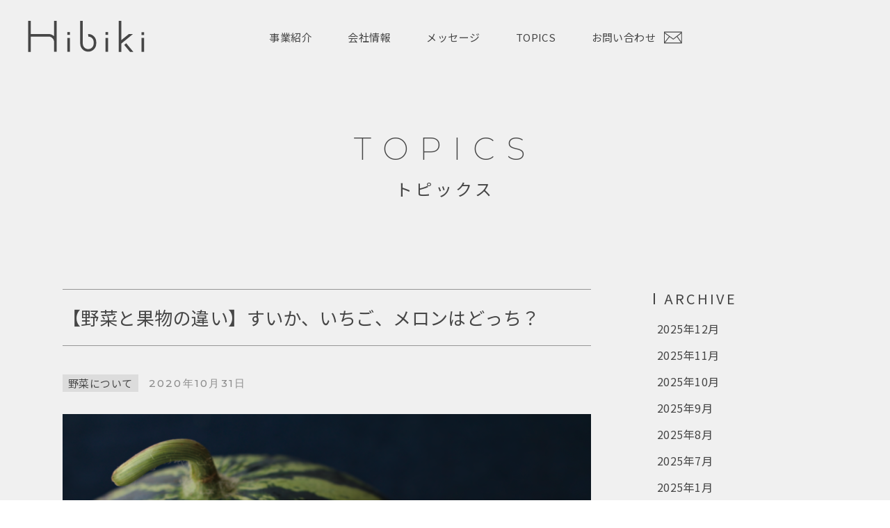

--- FILE ---
content_type: text/html; charset=UTF-8
request_url: https://hibiki-ryh.com/topics/20201031193/
body_size: 8312
content:
<!DOCTYPE html>
<html lang="ja">
<head>
  <meta charset="utf-8">
  <meta http-equiv="X-UA-Compatible" content="IE=edge">
  <meta name="viewport" content="width=device-width, initial-scale=1.0">
  <meta name="format-detection" content="telephone=no">
  <title>【野菜と果物の違い】すいか、いちご、メロンはどっち？ | 株式会社HIBIKI - 世界と日本を野菜でつなぐコーディネーター</title>
  
<!-- All in One SEO Pack 3.2.9 によって Michael Torbert の Semper Fi Web Design[252,293] -->
<meta name="description"  content="「スイカって野菜？それとも果物？」こんな疑問、誰もが一度は考えたことがあるのではないでしょうか？「果物コーナーに売ってるから当然、果物だよ」という意見もあれば、「きゅうりもかぼちゃも同じウリ科の野菜だから、すいか（西瓜）も野菜なのでは？」という意見もあります。今回は、「野菜と果物の違い」についてご紹介します。" />

<meta name="keywords"  content="野菜 果物,野菜と果物の違い,野菜 果物 違い" />

<script type="application/ld+json" class="aioseop-schema">{"@context":"https://schema.org","@graph":[{"@type":"Organization","@id":"https://hibiki-ryh.com/#organization","url":"https://hibiki-ryh.com/","name":"\u682a\u5f0f\u4f1a\u793eHIBIKI - \u4e16\u754c\u3068\u65e5\u672c\u3092\u91ce\u83dc\u3067\u3064\u306a\u3050\u30b3\u30fc\u30c7\u30a3\u30cd\u30fc\u30bf\u30fc","sameAs":[]},{"@type":"WebSite","@id":"https://hibiki-ryh.com/#website","url":"https://hibiki-ryh.com/","name":"\u682a\u5f0f\u4f1a\u793eHIBIKI - \u4e16\u754c\u3068\u65e5\u672c\u3092\u91ce\u83dc\u3067\u3064\u306a\u3050\u30b3\u30fc\u30c7\u30a3\u30cd\u30fc\u30bf\u30fc","publisher":{"@id":"https://hibiki-ryh.com/#organization"},"potentialAction":{"@type":"SearchAction","target":"https://hibiki-ryh.com/?s={search_term_string}","query-input":"required name=search_term_string"}},{"@type":"WebPage","@id":"https://hibiki-ryh.com/topics/20201031193/#webpage","url":"https://hibiki-ryh.com/topics/20201031193/","inLanguage":"ja","name":"\u3010\u91ce\u83dc\u3068\u679c\u7269\u306e\u9055\u3044\u3011\u3059\u3044\u304b\u3001\u3044\u3061\u3054\u3001\u30e1\u30ed\u30f3\u306f\u3069\u3063\u3061\uff1f","isPartOf":{"@id":"https://hibiki-ryh.com/#website"},"image":{"@type":"ImageObject","@id":"https://hibiki-ryh.com/topics/20201031193/#primaryimage","url":"https://hibiki-ryh.com/wp/wp-content/uploads/2020/10/\u30b9\u30af\u30ea\u30fc\u30f3\u30b7\u30e7\u30c3\u30c8-2020-10-31-23.08.33.png","width":945,"height":660},"primaryImageOfPage":{"@id":"https://hibiki-ryh.com/topics/20201031193/#primaryimage"},"datePublished":"2020-10-31T14:57:28+00:00","dateModified":"2020-11-01T12:18:00+00:00","description":"\u300c\u30b9\u30a4\u30ab\u3063\u3066\u91ce\u83dc\uff1f\u305d\u308c\u3068\u3082\u679c\u7269\uff1f\u300d\u3053\u3093\u306a\u7591\u554f\u3001\u8ab0\u3082\u304c\u4e00\u5ea6\u306f\u8003\u3048\u305f\u3053\u3068\u304c\u3042\u308b\u306e\u3067\u306f\u306a\u3044\u3067\u3057\u3087\u3046\u304b\uff1f\u300c\u679c\u7269\u30b3\u30fc\u30ca\u30fc\u306b\u58f2\u3063\u3066\u308b\u304b\u3089\u5f53\u7136\u3001\u679c\u7269\u3060\u3088\u300d\u3068\u3044\u3046\u610f\u898b\u3082\u3042\u308c\u3070\u3001\u300c\u304d\u3085\u3046\u308a\u3082\u304b\u307c\u3061\u3083\u3082\u540c\u3058\u30a6\u30ea\u79d1\u306e\u91ce\u83dc\u3060\u304b\u3089\u3001\u3059\u3044\u304b\uff08\u897f\u74dc\uff09\u3082\u91ce\u83dc\u306a\u306e\u3067\u306f\uff1f\u300d\u3068\u3044\u3046\u610f\u898b\u3082\u3042\u308a\u307e\u3059\u3002\u4eca\u56de\u306f\u3001\u300c\u91ce\u83dc\u3068\u679c\u7269\u306e\u9055\u3044\u300d\u306b\u3064\u3044\u3066\u3054\u7d39\u4ecb\u3057\u307e\u3059\u3002"},{"@type":"Article","@id":"https://hibiki-ryh.com/topics/20201031193/#article","isPartOf":{"@id":"https://hibiki-ryh.com/topics/20201031193/#webpage"},"author":{"@id":"https://hibiki-ryh.com/topics/author/hibiki/#author"},"headline":"\u3010\u91ce\u83dc\u3068\u679c\u7269\u306e\u9055\u3044\u3011\u3059\u3044\u304b\u3001\u3044\u3061\u3054\u3001\u30e1\u30ed\u30f3\u306f\u3069\u3063\u3061\uff1f","datePublished":"2020-10-31T14:57:28+00:00","dateModified":"2020-11-01T12:18:00+00:00","commentCount":0,"mainEntityOfPage":{"@id":"https://hibiki-ryh.com/topics/20201031193/#webpage"},"publisher":{"@id":"https://hibiki-ryh.com/#organization"},"articleSection":"\u91ce\u83dc\u306b\u3064\u3044\u3066","image":{"@type":"ImageObject","@id":"https://hibiki-ryh.com/topics/20201031193/#primaryimage","url":"https://hibiki-ryh.com/wp/wp-content/uploads/2020/10/\u30b9\u30af\u30ea\u30fc\u30f3\u30b7\u30e7\u30c3\u30c8-2020-10-31-23.08.33.png","width":945,"height":660}},{"@type":"Person","@id":"https://hibiki-ryh.com/topics/author/hibiki/#author","name":"hibiki","sameAs":[],"image":{"@type":"ImageObject","@id":"https://hibiki-ryh.com/#personlogo","url":"https://secure.gravatar.com/avatar/9d5545b4fb2337fdf0bea6d16907323b?s=96&d=mm&r=g","width":96,"height":96,"caption":"hibiki"}}]}</script>
<link rel="canonical" href="https://hibiki-ryh.com/topics/20201031193/" />
			<script type="text/javascript" >
				window.ga=window.ga||function(){(ga.q=ga.q||[]).push(arguments)};ga.l=+new Date;
				ga('create', 'UA-150151051-1', 'auto');
				// Plugins
				
				ga('send', 'pageview');
			</script>
			<script async src="https://www.google-analytics.com/analytics.js"></script>
			<!-- All in One SEO Pack -->
<link rel='stylesheet' id='wp-block-library-css'  href='https://hibiki-ryh.com/wp/wp-includes/css/dist/block-library/style.min.css?ver=5.2.21' type='text/css' media='all' />
<link rel='shortlink' href='https://hibiki-ryh.com/?p=193' />

  <meta property="og:title" content="">
  <meta property="og:description" content="">
  <meta property="og:image" content="https://hibiki-ryh.com/wp/wp-content/themes/hibiki/assets/images/og_image.jpg">
  <meta property="og:url" content="https://hibiki-ryh.com">
  <meta property="og:type" content="website">
  <meta property="og:locale" content="ja_JP">

  <meta name="twitter:card" content="summary_large_image">
  <meta name="twitter:title" content="">
  <meta name="twitter:description" content="">
  <meta name="twitter:image" content="https://hibiki-ryh.com/wp/wp-content/themes/hibiki/assets/images/og_image.jpg">

  <link rel="icon" type="image/x-icon" href="https://hibiki-ryh.com/wp/wp-content/themes/hibiki/assets/images/favicon.ico">
  <link rel="apple-touch-icon" href="https://hibiki-ryh.com/wp/wp-content/themes/hibiki/assets/images/apple-touch-icon.png" sizes="180x180">

  <link rel="stylesheet" href="https://hibiki-ryh.com/wp/wp-content/themes/hibiki/assets/css/core.css">
  <link rel="stylesheet" href="https://hibiki-ryh.com/wp/wp-content/themes/hibiki/assets/css/style.css">
  <link rel="stylesheet" href="https://hibiki-ryh.com/wp/wp-content/themes/hibiki/assets/css/post.css">
  <!-- Google Tag Manager -->
<script>(function(w,d,s,l,i){w[l]=w[l]||[];w[l].push({'gtm.start':
new Date().getTime(),event:'gtm.js'});var f=d.getElementsByTagName(s)[0],
j=d.createElement(s),dl=l!='dataLayer'?'&l='+l:'';j.async=true;j.src=
'https://www.googletagmanager.com/gtm.js?id='+i+dl;f.parentNode.insertBefore(j,f);
})(window,document,'script','dataLayer','GTM-N73GMZP');</script>
<!-- End Google Tag Manager -->
</head>

<body >
  <!-- Google Tag Manager (noscript) -->
<noscript><iframe src="https://www.googletagmanager.com/ns.html?id=GTM-N73GMZP"
height="0" width="0" style="display:none;visibility:hidden"></iframe></noscript>
<!-- End Google Tag Manager (noscript) -->
  <div id="wrap">
    <header class="black" id="header">
      <div class="inner">
        <div class="left">
          <h1 id="logo">
            <a href="https://hibiki-ryh.com">
              <span>日本と世界を野菜でつなぐ、食の国際交流 - HIBIKI ヒビキ -</span>
              <svg class="h-logo" version="1.1" id="Hibiki" xmlns="http://www.w3.org/2000/svg" xmlns:xlink="http://www.w3.org/1999/xlink" x="0px" y="0px" viewBox="0 0 519 140" style="enable-background:new 0 0 519 140;" xml:space="preserve">
                <g>
                  <rect class="st0" style="fill:#FFF" x="175" y="76.6" width="11.6" height="62"></rect>
                  <rect class="st0" style="fill:#FFF" x="175" y="50.2" width="11.6" height="12.6"></rect>
                </g>
                <g>
                  <rect class="st0" style="fill:#FFF" x="345.8" y="76.6" width="11.6" height="62"></rect>
                  <rect class="st0" style="fill:#FFF" x="345.8" y="50.2" width="11.6" height="12.6"></rect>
                </g>
                <g>
                  <rect class="st0" style="fill:#FFF" x="506.9" y="76.4" width="11.6" height="62.5"></rect>
                  <rect class="st0" style="fill:#FFF" x="506.9" y="50.9" width="11.6" height="12.7"></rect>
                </g>
                <g>
                  <polygon style="fill:#FFF" points="468.6,59 450.3,59 416.6,86.6 416.6,0 405,0 405,138.9 416.6,138.9 416.6,101.5"></polygon>
                  <polygon style="fill:#FFF" points="438.4,100.4 429.5,107.9 455.4,138.9 470.4,138.9"></polygon>
                </g>
                <path style="fill:#FFF" d="M304.4,94.9c0.1-9.5-3.6-18.5-10.2-25.3S278.5,59.1,269,59c-0.2,0-0.4,0-0.6,0l0.1,11.6h0.4c6.4,0.1,12.5,2.6,17,7.2c4.5,4.6,7,10.6,6.9,17.1l0,7.1c0,13.5-10.9,24.5-24.3,24.5l-0.3,0c-6.5-0.1-12.6-2.7-17.1-7.3c-4.5-4.6-7-10.8-6.9-17.3V0h-11.6l0,101.8c-0.1,9.6,3.5,18.6,10.2,25.5c6.7,6.9,15.7,10.7,25.3,10.8l0.4,0c9.6,0,18.6-3.8,25.4-10.6c6.8-6.8,10.5-15.9,10.4-25.5L304.4,94.9z"></path>
                <path style="fill:#FFF" d="M127.3,95.5C127.3,95.5,127.3,95.4,127.3,95.5l0-95.5h-11.6v68.7c-6.4-6-14.9-9.7-24.3-9.7H11.6V0H0v138.9h11.6V70.6h79.9c13.4,0,24.3,11.1,24.3,24.8v43.4h11.6v-7.2h0V95.5z"></path>
              </svg>
            </a>
          </h1>
        </div>

        <div class="center">
          <nav class="nav">
            <ul>
              <li ><a href="https://hibiki-ryh.com/service/">事業紹介</a></li>
              <li ><a href="https://hibiki-ryh.com/about/">会社情報</a></li>
              <li ><a href="https://hibiki-ryh.com/message/">メッセージ</a></li>
              <li ><a href="https://hibiki-ryh.com/topics/">TOPICS</a></li>
              <li ><a class="contactLink" href="https://hibiki-ryh.com/contact/">お問い合わせ
                  <i>
                    <svg class="icon-mail" version="1.1" xmlns="http://www.w3.org/2000/svg" xmlns:xlink="http://www.w3.org/1999/xlink" x="0px" y="0px" viewBox="0 0 25 15" style="enable-background:new 0 0 25 15;" xml:space="preserve">
                      <path style="fill:#FFFFFF;" d="M0,0v15h23V0H0z M7.2,6.8l4.7,3.4l4.6-3.6l5.1,7.4H1.5L7.2,6.8z M1,13V2.3l5.4,3.9L1,13z M17.3,6L22,2.3v10.5L17.3,6z M22,1L22,1L11.9,9L1,1.1V1H22z"></path>
                    </svg>
                  </i>
                </a>
              </li>
            </ul>
          </nav>
        </div>
        <div class="right">
          <div id="nav_btn">
            <button><span></span><span></span><span></span></button>
          </div>
        </div>
      </div>
    </header>

    


<main id="main">
	  <div class="headline01">
    <h2 class="title">TOPICS</h2>
    <p class="notice">トピックス</p>
  </div>


	<div class="Layout_2column">
		<div class="left">
			<section id="single">
				<div class="inner">
										<div class="postHead">
						<h1 class="title">【野菜と果物の違い】すいか、いちご、メロンはどっち？</h1>
						<div class="meta">
							<div class="category"><ul class="post-categories">
	<li><a href="https://hibiki-ryh.com/topics/category/vegetable/" rel="category tag">野菜について</a></li></ul></div>
							<p class="date">2020年10月31日</p>
						</div>
												<div class="thumbnail">
							<img width="760" height="531" src="https://hibiki-ryh.com/wp/wp-content/uploads/2020/10/スクリーンショット-2020-10-31-23.08.33-760x531.png" class="attachment-large size-large wp-post-image" alt="" srcset="https://hibiki-ryh.com/wp/wp-content/uploads/2020/10/スクリーンショット-2020-10-31-23.08.33-760x531.png 760w, https://hibiki-ryh.com/wp/wp-content/uploads/2020/10/スクリーンショット-2020-10-31-23.08.33-340x237.png 340w, https://hibiki-ryh.com/wp/wp-content/uploads/2020/10/スクリーンショット-2020-10-31-23.08.33-600x419.png 600w, https://hibiki-ryh.com/wp/wp-content/uploads/2020/10/スクリーンショット-2020-10-31-23.08.33-768x536.png 768w, https://hibiki-ryh.com/wp/wp-content/uploads/2020/10/スクリーンショット-2020-10-31-23.08.33.png 945w" sizes="(max-width: 760px) 100vw, 760px" />						</div>
						
					</div>
					<div class="postContent">
						<p><strong>「スイカって野菜？それとも果物？」</strong></p>
<p><span style="font-weight: 400;">こんな疑問、誰もが一度は考えたことがあるのではないでしょうか？</span></p>
<p><span style="font-weight: 400;">「果物コーナーに売ってるから当然、果物だよ」という意見もあれば、「きゅうり（胡瓜）もかぼちゃ（南瓜）も同じウリ科の野菜だから、すいか（西瓜）も野菜なのでは？」という意見もあり、どちらも一理あるような気がしますよね？</span></p>
<p><span style="font-weight: 400;">今回は、そんな疑問を解消する<strong>「野菜と果物の違い」についてご紹介します。</strong></span></p>
<p>&nbsp;</p>
<h2><strong>切り口を変えると見えてくる野菜と果物の違い</strong></h2>
<h3><strong>農林水産省の定義</strong></h3>
<p><span style="font-weight: 400;">野菜と果物のはっきりとした違いについて、<strong>農林水産省はちゃんと答えを出してくれています。</strong></span></p>
<p><span style="font-weight: 400;">ポイントは植物の特性です。</span><span style="font-weight: 400;">農林水産省によると、<strong>「野菜」は苗を植えて１年で収穫する草本植物</strong>のこと。一方の<strong>「果物」は２年以上栽培する草本植物や木本植物</strong>です。</span></p>
<p><span style="font-weight: 400;">ちなみに、果実を食用とするものは「果樹」として扱われているんです。</span></p>
<p>&nbsp;</p>
<h3><strong>デザートか？おかずか？食べ方に注目してみると…</strong></h3>
<p><span style="font-weight: 400;">農林水産省の答えにもとづくと、<strong>収穫サイクルが１年のすいか・いちご・メロンは「野菜」</strong>に分けられます。</span></p>
<p><span style="font-weight: 400;">でも、これらの野菜は、デザートとして食後やおやつに食べることが多いですよね？</span></p>
<p><span style="font-weight: 400;">このように、<strong>一般的には「果物」として考えられている野菜なので、農林水産省は「果実的野菜」</strong>としてさらにグループ分けをしています。</span></p>
<p><span style="font-weight: 400;">反対に、アボカドはおかずとして食卓に並ぶことが多い「果物」です。農林水産省では、アボカドは「野菜的果実」として分けられているんです。</span></p>
<p>&nbsp;</p>
<h2><strong>視点が変われば分け方も変わる</strong></h2>
<h3><strong>消費者である私たちの食生活ではどう？？</strong></h3>
<p><span style="font-weight: 400;">「果実的野菜」なんて曖昧な名前だなあと思った方もいるかもしれません。</span></p>
<p><span style="font-weight: 400;">実は、野菜と果物の分け方は、植物の特性から見た違いだけでなく、<strong>消費者である私たちの食生活と深い関わりがあるんです。</strong></span></p>
<p><span style="font-weight: 400;">植物を研究している人や農家の方にとっては「野菜」であるすいか・いちご・メロンですが、</span><span style="font-weight: 400;">私たち消費者にとっては「果物」のほうが馴染み深いですよね？</span></p>
<p><span style="font-weight: 400;">スーパーでは、<strong>私たちの食生活に合わせて、「果物」として果物コーナーに並べられています。</strong>また、</span><span style="font-weight: 400;">私たちの生活を調べる総務省の家計調査でも、すいか・いちご・メロンは「果物」として扱われています。</span></p>
<p><span style="font-weight: 400;">このように、<strong>視点をどこに置くかによって、野菜と果物の分け方も変わってくる</strong>ことがあります。</span></p>
<p><span style="font-weight: 400;">理解はできるけど、やっぱりややこしい…。それが、野菜と果物の違いです。</span></p>
<p>&nbsp;</p>
<h2><strong>アメリカで実際にあった「トマト裁判」</strong></h2>
<h3><strong>野菜畑で育てられているから、トマトは野菜</strong></h3>
<p><span style="font-weight: 400;">1800年半ばのアメリカでは、<strong>野菜に税金がかけられていましたが、果物には税金がかけられていませんでした。</strong></span></p>
<p><span style="font-weight: 400;">そのため、少しでも儲けを多くしたいトマト輸入業者は、トマトを「果物」だと主張しました。</span></p>
<p><span style="font-weight: 400;">ですが、国のお役人はもちろん「トマト＝果物」には反対。</span><span style="font-weight: 400;"><strong>１８９３年、こうして両者の間で「トマト裁判」が起こった</strong>のです。</span></p>
<p><span style="font-weight: 400;">気になる結末ですが、<strong>最高裁判所が下した判決は、「トマトは野菜」。</strong></span></p>
<p><span style="font-weight: 400;">その理由は、「トマトは野菜畑で育てられ、デザートではないから」というアメリア国民の食生活に沿ったものでした。</span></p>
<p><span style="font-weight: 400;">トマトが野菜か果物かの判断を巡って裁判が起こったというウソのようなホントの話ですが、さすがは訴訟大国と言われているアメリカだけのことがありますね。</span></p>
<p>&nbsp;</p>
<h2><strong>野菜も果実も私たちにとって大切な食べ物</strong></h2>
<h3><strong>どんどん広がる食の多様性</strong></h3>
<p><span style="font-weight: 400;">近年、食の多様性はどんどん広がっています。</span></p>
<p><span style="font-weight: 400;"><strong>果物がサラダに入っていたり、果物のように甘い野菜が開発されたり、</strong>これからますます</span><span style="font-weight: 400;">野菜と果物の違いがややこしくなってきそうです。</span></p>
<p><span style="font-weight: 400;">しかし、野菜や果物の分類がどちらであっても、分類が変わってしまったとしても、どちらも体に大切な栄養素をたくさん</span><span style="font-weight: 400;">含んでいることに間違いありません。</span></p>
<p><span style="font-weight: 400;"><strong>野菜か果物かの違いは、ちょっとした雑学として覚えておき、</strong>ぜひ積極的に日々の食事にとり入れて、健やかな体づくりを目指しましょう。</span></p>					</div>

					
					<div class="postBottom">
												<div class="box prev">
							<a href="https://hibiki-ryh.com/topics/20200930187/">
								<div class="img"><img src="https://hibiki-ryh.com/wp/wp-content/uploads/2020/09/スクリーンショット-2020-09-30-19.49.59-100x100.png" alt=""></div>								<p class="text">【秋野菜の魅力】味覚の秋に旬を迎え、おいしくなる野菜</p>
							</a>
						</div>
												
						<div class="box next">
							<a href="https://hibiki-ryh.com/topics/20201130199/">
								<p class="text">【冬野菜の秘密】寒い季節に甘くなるのはなぜ？</p>
								<div class="img"><img src="https://hibiki-ryh.com/wp/wp-content/uploads/2020/11/スクリーンショット-2020-11-30-10.28.44-100x100.png" alt=""></div>							</a>
						</div>
											</div>
													</div>
			</section>

		</div> <!--  .left END! -->

		<div class="right">
			<div id="WidgetArea">
  <div class="widget_archive widget_column">
    <h3>ARCHIVE</h3>
    <ul>
      	<li><a href='https://hibiki-ryh.com/topics/2025/12/'>2025年12月</a></li>
	<li><a href='https://hibiki-ryh.com/topics/2025/11/'>2025年11月</a></li>
	<li><a href='https://hibiki-ryh.com/topics/2025/10/'>2025年10月</a></li>
	<li><a href='https://hibiki-ryh.com/topics/2025/09/'>2025年9月</a></li>
	<li><a href='https://hibiki-ryh.com/topics/2025/08/'>2025年8月</a></li>
	<li><a href='https://hibiki-ryh.com/topics/2025/07/'>2025年7月</a></li>
	<li><a href='https://hibiki-ryh.com/topics/2025/01/'>2025年1月</a></li>
	<li><a href='https://hibiki-ryh.com/topics/2024/12/'>2024年12月</a></li>
	<li><a href='https://hibiki-ryh.com/topics/2024/11/'>2024年11月</a></li>
	<li><a href='https://hibiki-ryh.com/topics/2024/10/'>2024年10月</a></li>
	<li><a href='https://hibiki-ryh.com/topics/2024/09/'>2024年9月</a></li>
	<li><a href='https://hibiki-ryh.com/topics/2024/08/'>2024年8月</a></li>
	<li><a href='https://hibiki-ryh.com/topics/2024/07/'>2024年7月</a></li>
	<li><a href='https://hibiki-ryh.com/topics/2024/06/'>2024年6月</a></li>
	<li><a href='https://hibiki-ryh.com/topics/2024/05/'>2024年5月</a></li>
	<li><a href='https://hibiki-ryh.com/topics/2024/04/'>2024年4月</a></li>
	<li><a href='https://hibiki-ryh.com/topics/2024/03/'>2024年3月</a></li>
	<li><a href='https://hibiki-ryh.com/topics/2024/02/'>2024年2月</a></li>
	<li><a href='https://hibiki-ryh.com/topics/2023/09/'>2023年9月</a></li>
	<li><a href='https://hibiki-ryh.com/topics/2023/08/'>2023年8月</a></li>
	<li><a href='https://hibiki-ryh.com/topics/2023/07/'>2023年7月</a></li>
	<li><a href='https://hibiki-ryh.com/topics/2023/06/'>2023年6月</a></li>
	<li><a href='https://hibiki-ryh.com/topics/2023/05/'>2023年5月</a></li>
	<li><a href='https://hibiki-ryh.com/topics/2023/04/'>2023年4月</a></li>
	<li><a href='https://hibiki-ryh.com/topics/2023/03/'>2023年3月</a></li>
	<li><a href='https://hibiki-ryh.com/topics/2023/02/'>2023年2月</a></li>
	<li><a href='https://hibiki-ryh.com/topics/2023/01/'>2023年1月</a></li>
	<li><a href='https://hibiki-ryh.com/topics/2022/12/'>2022年12月</a></li>
	<li><a href='https://hibiki-ryh.com/topics/2022/11/'>2022年11月</a></li>
	<li><a href='https://hibiki-ryh.com/topics/2022/10/'>2022年10月</a></li>
	<li><a href='https://hibiki-ryh.com/topics/2022/09/'>2022年9月</a></li>
	<li><a href='https://hibiki-ryh.com/topics/2022/08/'>2022年8月</a></li>
	<li><a href='https://hibiki-ryh.com/topics/2022/05/'>2022年5月</a></li>
	<li><a href='https://hibiki-ryh.com/topics/2022/04/'>2022年4月</a></li>
	<li><a href='https://hibiki-ryh.com/topics/2022/03/'>2022年3月</a></li>
	<li><a href='https://hibiki-ryh.com/topics/2022/02/'>2022年2月</a></li>
	<li><a href='https://hibiki-ryh.com/topics/2022/01/'>2022年1月</a></li>
	<li><a href='https://hibiki-ryh.com/topics/2021/12/'>2021年12月</a></li>
	<li><a href='https://hibiki-ryh.com/topics/2021/11/'>2021年11月</a></li>
	<li><a href='https://hibiki-ryh.com/topics/2021/10/'>2021年10月</a></li>
	<li><a href='https://hibiki-ryh.com/topics/2021/09/'>2021年9月</a></li>
	<li><a href='https://hibiki-ryh.com/topics/2021/08/'>2021年8月</a></li>
	<li><a href='https://hibiki-ryh.com/topics/2021/07/'>2021年7月</a></li>
	<li><a href='https://hibiki-ryh.com/topics/2021/06/'>2021年6月</a></li>
	<li><a href='https://hibiki-ryh.com/topics/2021/05/'>2021年5月</a></li>
	<li><a href='https://hibiki-ryh.com/topics/2021/04/'>2021年4月</a></li>
	<li><a href='https://hibiki-ryh.com/topics/2021/03/'>2021年3月</a></li>
	<li><a href='https://hibiki-ryh.com/topics/2021/02/'>2021年2月</a></li>
	<li><a href='https://hibiki-ryh.com/topics/2021/01/'>2021年1月</a></li>
	<li><a href='https://hibiki-ryh.com/topics/2020/12/'>2020年12月</a></li>
	<li><a href='https://hibiki-ryh.com/topics/2020/11/'>2020年11月</a></li>
	<li><a href='https://hibiki-ryh.com/topics/2020/10/'>2020年10月</a></li>
	<li><a href='https://hibiki-ryh.com/topics/2020/09/'>2020年9月</a></li>
	<li><a href='https://hibiki-ryh.com/topics/2020/08/'>2020年8月</a></li>
	<li><a href='https://hibiki-ryh.com/topics/2020/07/'>2020年7月</a></li>
	<li><a href='https://hibiki-ryh.com/topics/2020/06/'>2020年6月</a></li>
	<li><a href='https://hibiki-ryh.com/topics/2020/05/'>2020年5月</a></li>
	<li><a href='https://hibiki-ryh.com/topics/2020/04/'>2020年4月</a></li>
	<li><a href='https://hibiki-ryh.com/topics/2020/03/'>2020年3月</a></li>
	<li><a href='https://hibiki-ryh.com/topics/2020/02/'>2020年2月</a></li>
	<li><a href='https://hibiki-ryh.com/topics/2020/01/'>2020年1月</a></li>
	<li><a href='https://hibiki-ryh.com/topics/2019/12/'>2019年12月</a></li>
	<li><a href='https://hibiki-ryh.com/topics/2019/11/'>2019年11月</a></li>
	<li><a href='https://hibiki-ryh.com/topics/2019/10/'>2019年10月</a></li>
	<li><a href='https://hibiki-ryh.com/topics/2019/09/'>2019年9月</a></li>
    </ul>
  </div>
  <div class="widget_categories widget_column">
    <h3>CATEGORY</h3>
    <ul class="category-list">
    <li class="category-list__item"><a href="https://hibiki-ryh.com/topics/category/%e3%81%82%e3%82%93%e3%81%aa%e3%81%93%e3%81%a8%e3%82%84%e3%81%93%e3%82%93%e3%81%aa%e3%81%93%e3%81%a8/">あんなことやこんなこと</a></li><li class="category-list__item"><a href="https://hibiki-ryh.com/topics/category/info/">お知らせ</a></li><li class="category-list__item"><a href="https://hibiki-ryh.com/topics/category/%e5%af%be%e8%ab%87%e4%bc%81%e7%94%bb/">対談企画</a></li><li class="category-list__item"><a href="https://hibiki-ryh.com/topics/category/vegetable/">野菜について</a></li>  </div>
  <div class="widget_column">
    <div class="btnArea"><a class="btnContact" href="/contact/">お問い合わせ</a></div>
  </div>
</div>
		</div>
	</div>



</main>

            <aside id="contactInfo">
        <div class="in">
          <div class="ttlBox">
            <p class="enTitle">CONTACT</p>
            <h2 class="ttlStyle01">お問い合わせ</h2>
          </div>
          <p>株式会社HIBIKIへのご相談、ご質問は下記のお問い合わせフォームをご使用ください。</p>
          <div class="btnArea"><a class="btnContact" href="https://hibiki-ryh.com/contact/">お問い合わせ</a></div>
        </div>
      </aside>
      
      <footer id="footer">
        <div class="inner">
          <div class="left">
            <div class="logo">
							<a href="https://hibiki-ryh.com">
                <svg class="ft-logo" version="1.1" id="Hibiki" xmlns="http://www.w3.org/2000/svg" xmlns:xlink="http://www.w3.org/1999/xlink" x="0px" y="0px" viewBox="0 0 519 140" style="enable-background:new 0 0 519 140;" xml:space="preserve">
                  <g>
                    <rect class="st0" style="fill:#FFF" x="175" y="76.6" width="11.6" height="62"></rect>
                    <rect class="st0" style="fill:#FFF" x="175" y="50.2" width="11.6" height="12.6"></rect>
                  </g>
                  <g>
                    <rect class="st0" style="fill:#FFF" x="345.8" y="76.6" width="11.6" height="62"></rect>
                    <rect class="st0" style="fill:#FFF" x="345.8" y="50.2" width="11.6" height="12.6"></rect>
                  </g>
                  <g>
                    <rect class="st0" style="fill:#FFF" x="506.9" y="76.4" width="11.6" height="62.5"></rect>
                    <rect class="st0" style="fill:#FFF" x="506.9" y="50.9" width="11.6" height="12.7"></rect>
                  </g>
                  <g>
                    <polygon style="fill:#FFF" points="468.6,59 450.3,59 416.6,86.6 416.6,0 405,0 405,138.9 416.6,138.9 416.6,101.5"></polygon>
                    <polygon style="fill:#FFF" points="438.4,100.4 429.5,107.9 455.4,138.9 470.4,138.9"></polygon>
                  </g>
                  <path style="fill:#FFF" d="M304.4,94.9c0.1-9.5-3.6-18.5-10.2-25.3S278.5,59.1,269,59c-0.2,0-0.4,0-0.6,0l0.1,11.6h0.4c6.4,0.1,12.5,2.6,17,7.2c4.5,4.6,7,10.6,6.9,17.1l0,7.1c0,13.5-10.9,24.5-24.3,24.5l-0.3,0c-6.5-0.1-12.6-2.7-17.1-7.3c-4.5-4.6-7-10.8-6.9-17.3V0h-11.6l0,101.8c-0.1,9.6,3.5,18.6,10.2,25.5c6.7,6.9,15.7,10.7,25.3,10.8l0.4,0c9.6,0,18.6-3.8,25.4-10.6c6.8-6.8,10.5-15.9,10.4-25.5L304.4,94.9z"></path>
                  <path style="fill:#FFF" d="M127.3,95.5C127.3,95.5,127.3,95.4,127.3,95.5l0-95.5h-11.6v68.7c-6.4-6-14.9-9.7-24.3-9.7H11.6V0H0v138.9h11.6V70.6h79.9c13.4,0,24.3,11.1,24.3,24.8v43.4h11.6v-7.2h0V95.5z"></path>
                </svg>
							</a>
						</div>
            <p class="name">株式会社 HIBIKI</p>
            <p>530-0004<br>
              大阪府大阪市北区堂島浜2-2-28<br>
              堂島アクシスビル3階 SYNTH
            </p>
            <div class="map"><a class="maplink" href="https://goo.gl/maps/atcp2557Y1jSPJyG9" target="_blank">Google map</a></div>
          </div>
          <div class="center">
            <p class="copy">© 2019 Hibiki inc.</p>
          </div>
          <div class="right">
            <nav class="ftNav">
              <ul>
                <li><a href="https://hibiki-ryh.com/works/">事業紹介</a></li>
                <li><a href="https://hibiki-ryh.com/about/">会社情報</a></li>
                <li><a href="https://hibiki-ryh.com/message/">メッセージ</a></li>
                <li><a href="https://hibiki-ryh.com/topics/">TOPICS</a></li>
                <li>
									<a class="contactLink" href="https://hibiki-ryh.com/contact/">
										お問い合わせ
										<i>
                      <svg class="icon-mail" version="1.1" xmlns="http://www.w3.org/2000/svg" xmlns:xlink="http://www.w3.org/1999/xlink" x="0px" y="0px" viewBox="0 0 25 15" style="enable-background:new 0 0 25 15;" xml:space="preserve">
                        <path style="fill:#FFFFFF;" d="M0,0v15h23V0H0z M7.2,6.8l4.7,3.4l4.6-3.6l5.1,7.4H1.5L7.2,6.8z M1,13V2.3l5.4,3.9L1,13z M17.3,6L22,2.3v10.5L17.3,6z M22,1L22,1L11.9,9L1,1.1V1H22z"></path>
                      </svg>
										</i>
									</a>
								</li>
              </ul>
            </nav>
          </div>
        </div>
      </footer>

      <div id="fixedNavi">
        <div class="flex">
          <div class="in">
            <div class="logo">
              <a href="https://hibiki-ryh.com">
                <svg class="ft-logo" version="1.1" id="Hibiki" xmlns="http://www.w3.org/2000/svg" xmlns:xlink="http://www.w3.org/1999/xlink" x="0px" y="0px" viewBox="0 0 519 140" style="enable-background:new 0 0 519 140;" xml:space="preserve">
                  <g>
                    <rect style="fill:#FFF" x="175" y="76.6" width="11.6" height="62"></rect>
                    <rect style="fill:#FFF" x="175" y="50.2" width="11.6" height="12.6"></rect>
                  </g>
                  <g>
                    <rect style="fill:#FFF" x="345.8" y="76.6" width="11.6" height="62"></rect>
                    <rect style="fill:#FFF" x="345.8" y="50.2" width="11.6" height="12.6"></rect>
                  </g>
                  <g>
                    <rect style="fill:#FFF" x="506.9" y="76.4" width="11.6" height="62.5"></rect>
                    <rect style="fill:#FFF" x="506.9" y="50.9" width="11.6" height="12.7"></rect>
                  </g>
                  <g>
                    <polygon style="fill:#FFF" points="468.6,59 450.3,59 416.6,86.6 416.6,0 405,0 405,138.9 416.6,138.9 416.6,101.5"></polygon>
                    <polygon style="fill:#FFF" points="438.4,100.4 429.5,107.9 455.4,138.9 470.4,138.9"></polygon>
                  </g>
                  <path style="fill:#FFF" d="M304.4,94.9c0.1-9.5-3.6-18.5-10.2-25.3S278.5,59.1,269,59c-0.2,0-0.4,0-0.6,0l0.1,11.6h0.4c6.4,0.1,12.5,2.6,17,7.2c4.5,4.6,7,10.6,6.9,17.1l0,7.1c0,13.5-10.9,24.5-24.3,24.5l-0.3,0c-6.5-0.1-12.6-2.7-17.1-7.3c-4.5-4.6-7-10.8-6.9-17.3V0h-11.6l0,101.8c-0.1,9.6,3.5,18.6,10.2,25.5c6.7,6.9,15.7,10.7,25.3,10.8l0.4,0c9.6,0,18.6-3.8,25.4-10.6c6.8-6.8,10.5-15.9,10.4-25.5L304.4,94.9z"></path>
                  <path style="fill:#FFF" d="M127.3,95.5C127.3,95.5,127.3,95.4,127.3,95.5l0-95.5h-11.6v68.7c-6.4-6-14.9-9.7-24.3-9.7H11.6V0H0v138.9h11.6V70.6h79.9c13.4,0,24.3,11.1,24.3,24.8v43.4h11.6v-7.2h0V95.5z"></path>
                </svg>
              </a>
            </div>
          </div>
        </div>
      </div>
    </div>
    <script type="text/javascript" src="https://ajax.googleapis.com/ajax/libs/jquery/2.2.4/jquery.min.js"></script>
    <script type="text/javascript" src="https://hibiki-ryh.com/wp/wp-content/themes/hibiki/assets/js/scripts.js"></script>
    <script type="text/javascript" src="https://hibiki-ryh.com/wp/wp-content/themes/hibiki/assets/js/anime/anime.js"></script>

    
    
      </body>
</html>


--- FILE ---
content_type: text/css
request_url: https://hibiki-ryh.com/wp/wp-content/themes/hibiki/assets/css/style.css
body_size: 9488
content:
body {
  color: #464646;
  line-height: 1.9em;
  letter-spacing: 0.03em;
  font-size: 14px;
  overflow-x: hidden;
  -webkit-font-smoothing: antialiased;
  -moz-font-smoothing: antialiased;
  font-smoothing: antialiased;
  -moz-osx-font-smoothing: grayscale;
}

@media screen and (min-width: 768px) {
  body {
    font-size: 15px;
  }
}

#wrap {
  overflow: hidden;
}

.contactLink {
  display: inline-block;
  position: relative;
}

.contactLink i {
  display: inline-block;
  margin-left: 8px;
}

.contactLink .icon-mail {
  width: 28px;
  height: 18px;
  position: relative;
  top: 3px;
}

.btnArea {
  text-align: center;
}

.btnContact {
  position: relative;
  background-color: #901010;
  padding: 0.8em 0.5em;
  position: relative;
  display: inline-block;
  width: 100%;
  max-width: 420px;
  text-align: center;
  color: #FFF;
  font-size: 16px;
  border-radius: 5px;
  -webkit-transition: all 0.2s ease;
  -moz-transition: all 0.2s ease;
  -ms-transition: all 0.2s ease;
  -o-transition: all 0.2s ease;
  transition: all 0.2s ease;
}

.btnContact:before {
  content: "";
  width: 20px;
  height: 13px;
  background-image: url(../images/icon-mail.png);
  background-repeat: no-repeat;
  background-size: cover;
  background-position: center;
  display: inline-block;
  position: relative;
  margin-right: 5px;
  margin-top: 1px;
}

.btnContact:after {
  content: "";
  width: 6px;
  height: 6px;
  border-top: 1px solid #FFF;
  border-right: 1px solid #FFF;
  display: block;
  -webkit-transform: rotate(45deg);
  -ms-transform: rotate(45deg);
  transform: rotate(45deg);
  position: absolute;
  top: 50%;
  right: 15px;
  margin-top: -3px;
}

.btnContact:hover {
  background-color: #707070;
}

@media screen and (min-width: 768px) {
  .btnContact {
    font-size: 16px;
    letter-spacing: 0.18em;
    padding: 0.9em 0.5em;
  }
  .btnContact:before {
    width: 28px;
    height: 20px;
    top: 3px;
    margin-right: 10px;
  }
  .btnContact:after {
    border-top: 2px solid #FFF;
    border-right: 2px solid #FFF;
    opacity: 0.5;
    margin-top: -3px;
  }
}

.btnStyle01 {
  position: relative;
  background-color: #901010;
  padding: 0.8em 0.5em;
  position: relative;
  display: inline-block;
  width: 100%;
  max-width: 420px;
  text-align: center;
  color: #FFF;
  font-size: 16px;
  border-radius: 5px;
  -webkit-transition: all 0.2s ease;
  -moz-transition: all 0.2s ease;
  -ms-transition: all 0.2s ease;
  -o-transition: all 0.2s ease;
  transition: all 0.2s ease;
}

.btnStyle01:after {
  content: "";
  width: 6px;
  height: 6px;
  border-top: 1px solid #FFF;
  border-right: 1px solid #FFF;
  display: block;
  -webkit-transform: rotate(45deg);
  -ms-transform: rotate(45deg);
  transform: rotate(45deg);
  position: absolute;
  top: 50%;
  right: 15px;
  margin-top: -3px;
}

.btnStyle01:hover {
  background-color: #707070;
}

@media screen and (min-width: 768px) {
  .btnStyle01 {
    font-size: 16px;
    letter-spacing: 0.18em;
    padding: 0.9em 0.5em;
  }
  .btnStyle01:after {
    border-top: 2px solid #FFF;
    border-right: 2px solid #FFF;
    opacity: 0.5;
    margin-top: -3px;
  }
}

.ttlBox {
  margin-bottom: 20px;
}

.enTitle {
  font-family: "Montserrat", sans-serif;
  font-size: 30px;
  text-align: center;
  font-weight: 300;
  letter-spacing: 0.15em;
  margin-bottom: 30px;
}

.enTitle + .ttlStyle01 {
  margin-top: -15px;
}

@media screen and (min-width: 768px) {
  .enTitle {
    font-size: 30px;
  }
  .enTitle + .ttlStyle01 {
    margin-top: 0px;
  }
}

@media screen and (min-width: 980px) {
  .enTitle {
    font-size: 30px;
  }
}

.ttlStyle01 {
  font-size: 15px;
  text-align: center;
  letter-spacing: 0.15em;
}

@media screen and (min-width: 768px) {
  .ttlStyle01 {
    font-size: 18px;
  }
}

@media screen and (min-width: 980px) {
  .ttlStyle01 {
    font-size: 18px;
  }
}

.ttlStyle02 {
  font-size: 18px;
  font-family: "Montserrat", sans-serif;
  text-align: center;
  font-weight: 300;
  letter-spacing: 0.15em;
  margin-bottom: 20px;
}

@media screen and (min-width: 768px) {
  .ttlStyle02 {
    font-size: 24px;
    text-align: left;
  }
}

@media screen and (min-width: 980px) {
  .ttlStyle02 {
    font-size: 30px;
  }
}

#header {
  margin-bottom: -70px;
  height: 70px;
  padding: 20px 20px 0 22px;
}

#header #logo {
  width: 120px;
  height: 32px;
  position: relative;
  z-index: 3;
}

#header #logo span {
  text-indent: -9999px;
  display: block;
  line-height: 0;
}

#header #logo .h-logo {
  width: 120px;
  height: 32px;
}

#header .nav {
  display: none;
}

@media screen and (min-width: 768px) {
  #header {
    padding: 30px 20px 0 30px;
  }
  #header #logo {
    width: 168px;
    height: 45px;
  }
  #header #logo .h-logo {
    width: 168px;
    height: 45px;
  }
}

@media screen and (min-width: 980px) {
  #header {
    position: relative;
  }
  #header #logo {
    position: absolute;
    top: 30px;
    left: 40px;
  }
  #header .inner {
    display: -webkit-box;
    display: -moz-box;
    display: -ms-flexbox;
    display: -webkit-flex;
    display: flex;
    -webkit-box-align: center;
    -ms-flex-align: center;
    align-items: center;
  }
  #header .inner .left {
    z-index: 3;
  }
  #header .inner .right {
    z-index: 999;
  }
  #header .inner .center {
    padding-top: 10px;
    padding-left: 80px;
    -webkit-box-flex: 1;
    -ms-flex: 1;
    flex: 1;
    display: -webkit-box;
    display: -moz-box;
    display: -ms-flexbox;
    display: -webkit-flex;
    display: flex;
    -webkit-box-pack: center;
    -ms-flex-pack: center;
    justify-content: center;
    position: relative;
    z-index: 2;
  }
}

#header.white #logo .h-logo * {
  fill: #FFF;
}

#header.white .nav li a {
  color: #FFF;
}

/*--
- SP MENU BTN
------------------------------------------------------------------- */
#nav_btn {
  width: 50px;
  height: 50px;
  position: fixed;
  top: 10px;
  right: 20px;
  z-index: 999;
}

@media screen and (min-width: 768px) {
  #nav_btn {
    top: 20px;
    right: 30px;
  }
}

@media screen and (min-width: 980px) {
  #nav_btn {
    display: none;
  }
}

#nav_btn button {
  width: 100%;
  height: 100%;
  display: block;
  margin: 0;
  padding: 0;
  position: relative;
  background: none;
}

#nav_btn button span {
  display: block;
  width: 50px;
  height: 1px;
  position: absolute;
  top: 50%;
  left: 0;
  -webkit-transition: all 0.2s ease;
  -moz-transition: all 0.2s ease;
  -ms-transition: all 0.2s ease;
  -o-transition: all 0.2s ease;
  transition: all 0.2s ease;
}

#nav_btn button span:nth-child(1) {
  margin-top: -10px;
}

#nav_btn button span:nth-child(2) {
  margin-top: 0;
  opacity: 0;
}

#nav_btn button span:nth-child(3) {
  margin-top: 10px;
}

#nav_btn button.open span {
  background-color: #FFF !important;
}

#nav_btn button.open span:nth-child(1) {
  -webkit-transform: rotate(45deg);
  -ms-transform: rotate(45deg);
  transform: rotate(45deg);
  margin-top: 0;
}

#nav_btn button.open span:nth-child(2) {
  -webkit-transform: translateY(100%);
  -ms-transform: translateY(100%);
  transform: translateY(100%);
  opacity: 0;
}

#nav_btn button.open span:nth-child(3) {
  margin-top: 0;
  -webkit-transform: rotate(-45deg);
  -ms-transform: rotate(-45deg);
  transform: rotate(-45deg);
}

#nav_btn button.open:hover span:nth-child(1) {
  margin-top: 0;
}

#nav_btn button.open:hover span:nth-child(2) {
  margin-top: 0;
  opacity: 0;
}

#nav_btn button.open:hover span:nth-child(3) {
  margin-top: 0;
}

@media screen and (min-width: 980px) {
  #nav_btn button:hover span:nth-child(1) {
    margin-top: -20px;
  }
  #nav_btn button:hover span:nth-child(2) {
    margin-top: 0;
    opacity: 1;
  }
  #nav_btn button:hover span:nth-child(3) {
    margin-top: 20px;
  }
}

/*--
- HEADER NAVIGATION
------------------------------------------------------------------- */
@media screen and (min-width: 980px) {
  #header .nav {
    display: block;
  }
  #header .nav ul {
    display: -webkit-box;
    display: -moz-box;
    display: -ms-flexbox;
    display: -webkit-flex;
    display: flex;
  }
  #header .nav ul li {
    padding: 0 2vw;
  }
  #header .nav ul li a {
    display: block;
    position: relative;
  }
  #header .nav ul li a:after {
    content: "";
    width: 7px;
    height: 7px;
    display: block;
    border-radius: 100%;
    position: absolute;
    bottom: -7px;
    left: 50%;
    margin-left: -5px;
    background-color: #464646;
    opacity: 0;
    visibility: hidden;
    -webkit-animation: navOutHover 0.3s ease-in-out 0s normal;
    -moz-animation: navOutHover 0.3s ease-in-out 0s normal;
    animation: navOutHover 0.3s ease-in-out 0s normal;
    -webkit-animation-fill-mode: both;
    -moz-animation-fill-mode: both;
    animation-fill-mode: both;
  }
  #header .nav ul li a:hover:after {
    visibility: visible;
    -webkit-animation: navOnHover 0.3s ease-in-out 0s normal;
    -moz-animation: navOnHover 0.3s ease-in-out 0s normal;
    animation: navOnHover 0.3s ease-in-out 0s normal;
    -webkit-animation-fill-mode: both;
    -moz-animation-fill-mode: both;
    animation-fill-mode: both;
  }
  #header .nav ul li:last-child a:after {
    margin-left: -20px;
  }
  #header .nav ul li.current a:after {
    -webkit-animation-name: none;
    animation-name: none;
    visibility: visible !important;
    opacity: 1 !important;
    background-color: #901010;
  }
}

@-webkit-keyframes navOnHover {
  0% {
    opacity: 0;
    -webkit-transform: scale(0);
    transform: scale(0);
  }
  50% {
    opacity: 1;
    -webkit-transform: scale(1.1);
    transform: scale(1.1);
  }
  100% {
    opacity: 1;
    -webkit-transform: scale(1);
    transform: scale(1);
  }
}

@keyframes navOnHover {
  0% {
    opacity: 0;
    -webkit-transform: scale(0);
    transform: scale(0);
  }
  50% {
    opacity: 1;
    -webkit-transform: scale(1.3);
    transform: scale(1.3);
  }
  100% {
    opacity: 1;
    -webkit-transform: scale(1);
    transform: scale(1);
  }
}

@-webkit-keyframes navOutHover {
  0% {
    opacity: 1;
    -webkit-transform: scale(1);
    transform: scale(1);
  }
  50% {
    opacity: 1;
    -webkit-transform: scale(1.3);
    transform: scale(1.3);
  }
  100% {
    opacity: 0;
    -webkit-transform: scale(0);
    transform: scale(0);
  }
}

@keyframes navOutHover {
  0% {
    opacity: 1;
    -webkit-transform: scale(1);
    transform: scale(1);
  }
  50% {
    opacity: 1;
    -webkit-transform: scale(1.3);
    transform: scale(1.3);
  }
  100% {
    opacity: 0;
    -webkit-transform: scale(0);
    transform: scale(0);
  }
}

#header.white #logo .h-logo * {
  -webkit-transition: all 0.2s ease;
  -moz-transition: all 0.2s ease;
  -ms-transition: all 0.2s ease;
  -o-transition: all 0.2s ease;
  transition: all 0.2s ease;
  fill: #FFF !important;
}

#header.white #nav_btn span {
  background-color: #FFF;
}

#header.white .nav a {
  color: #FFF;
  -webkit-transition: all 0.2s ease;
  -moz-transition: all 0.2s ease;
  -ms-transition: all 0.2s ease;
  -o-transition: all 0.2s ease;
  transition: all 0.2s ease;
}

#header.black .contactLink .icon-mail *,
#header.black #logo .h-logo * {
  -webkit-transition: all 0.2s ease;
  -moz-transition: all 0.2s ease;
  -ms-transition: all 0.2s ease;
  -o-transition: all 0.2s ease;
  transition: all 0.2s ease;
  fill: #464646 !important;
}

#header.black #nav_btn span {
  background-color: #464646;
}

#header.black .nav a {
  color: #464646;
  -webkit-transition: all 0.2s ease;
  -moz-transition: all 0.2s ease;
  -ms-transition: all 0.2s ease;
  -o-transition: all 0.2s ease;
  transition: all 0.2s ease;
}

#contactInfo {
  background-color: #F0F0F0;
  padding: 20px 20px 50px 20px;
}

#contactInfo .in {
  background-color: #FFF;
  padding: 40px 20px;
  border-radius: 5px;
}

#contactInfo .btnArea {
  margin-top: 30px;
}

@media screen and (min-width: 768px) {
  #contactInfo {
    padding: 70px 30px 70px 30px;
  }
  #contactInfo .in {
    background-color: #FFF;
    padding: 60px 40px;
  }
  #contactInfo .in .ttlBox {
    margin-bottom: 30px;
  }
  #contactInfo .in p {
    text-align: center;
  }
  #contactInfo .in .btnArea {
    margin-top: 40px;
  }
}

@media screen and (min-width: 980px) {
  #contactInfo {
    padding: 90px 30px 90px 30px;
  }
  #contactInfo .in {
    max-width: 1100px;
    margin-left: auto;
    margin-right: auto;
  }
}

#footer {
  background-color: #464646;
  padding: 40px 20px;
  color: #FFF;
}

#footer .inner {
  display: -webkit-box;
  display: -moz-box;
  display: -ms-flexbox;
  display: -webkit-flex;
  display: flex;
  -webkit-box-orient: vertical;
  -webkit-box-direction: normal;
  -ms-flex-direction: column;
  flex-direction: column;
}

#footer .inner .left {
  -webkit-box-ordinal-group: 3;
  -ms-flex-order: 2;
  order: 2;
}

#footer .inner .center {
  -webkit-box-ordinal-group: 4;
  -ms-flex-order: 3;
  order: 3;
}

#footer .inner .right {
  -webkit-box-ordinal-group: 2;
  -ms-flex-order: 1;
  order: 1;
}

#footer .left {
  margin-top: 40px;
}

#footer .left .map {
  text-align: center;
  margin-top: 15px;
}

#footer .left .logo {
  margin-bottom: 20px;
}

#footer .left .logo a {
  display: block;
  text-align: center;
}

#footer .left .logo .ft-logo {
  width: 160px;
  height: 43px;
}

#footer .left p {
  text-align: center;
}

#footer .center {
  margin-top: 40px;
}

@media screen and (min-width: 768px) {
  #footer {
    padding: 60px 30px;
  }
  #footer .inner {
    display: -webkit-box;
    display: -moz-box;
    display: -ms-flexbox;
    display: -webkit-flex;
    display: flex;
    -webkit-box-orient: horizontal;
    -webkit-box-direction: normal;
    -ms-flex-direction: row;
    flex-direction: row;
    -webkit-box-align: flex;
    -ms-flex-align: flex;
    align-items: flex;
    position: relative;
  }
  #footer .inner .left {
    -webkit-box-ordinal-group: 2;
    -ms-flex-order: 1;
    order: 1;
    margin-top: 0;
  }
  #footer .inner .center {
    -webkit-box-ordinal-group: 3;
    -ms-flex-order: 2;
    order: 2;
    -webkit-box-flex: 1;
    -ms-flex: 1;
    flex: 1;
    margin-top: 0;
  }
  #footer .inner .center .copy {
    position: absolute;
    bottom: 0;
    left: 50%;
    -webkit-transform: translateX(-50%);
    -ms-transform: translateX(-50%);
    transform: translateX(-50%);
  }
  #footer .inner .right {
    -webkit-box-ordinal-group: 4;
    -ms-flex-order: 3;
    order: 3;
    margin-top: 0;
  }
  #footer .left .logo {
    margin-bottom: 10px;
  }
  #footer .left .logo a {
    width: 130px;
  }
  #footer .left .logo .ft-logo {
    width: 130px;
    height: 35px;
  }
  #footer .left p {
    text-align: left;
  }
  #footer .left .map {
    margin-top: 10px;
    text-align: left;
  }
  #footer .center {
    margin-top: 40px;
    display: -webkit-box;
    display: -moz-box;
    display: -ms-flexbox;
    display: -webkit-flex;
    display: flex;
    -webkit-box-pack: center;
    -ms-flex-pack: center;
    justify-content: center;
    -webkit-box-align: end;
    -ms-flex-align: end;
    align-items: flex-end;
  }
}

@media screen and (min-width: 980px) {
  #footer {
    padding: 60px 80px;
  }
}

.copy {
  text-align: center;
  font-family: "Montserrat", sans-serif;
  letter-spacing: 0.2em;
}

.maplink {
  color: #FFF;
  display: inline-block;
}

.maplink:before {
  content: "";
  width: 15px;
  height: 15px;
  display: inline-block;
  background-image: url(../images/icon-marker.png);
  background-position: center;
  background-repeat: no-repeat;
  background-size: cover;
  position: relative;
  top: 2px;
  margin-right: 5px;
}

/*--
- FOOTER NAVIGATION
------------------------------------------------------------------- */
.ftNav li + li {
  margin-top: 5px;
}

.ftNav li a {
  display: block;
  text-align: center;
  padding: 0.3em 1em;
  color: #FFF;
}

.ftNav.white li a {
  color: #FFF;
}

.line {
  stroke: #000000;
  stroke-width: 3;
  stroke-miterlimit: 10;
}

@media screen and (min-width: 768px) {
  .ftNav li + li {
    margin-top: 3px;
  }
  .ftNav li a {
    text-align: left;
    position: relative;
  }
  .ftNav li a:before {
    content: "";
    width: 10px;
    height: 1px;
    background-color: #FFF;
    display: block;
    position: absolute;
    top: 50%;
    left: 0;
    margin-top: -1px;
  }
}

#fixedNavi {
  width: 100%;
  height: 100%;
  position: fixed;
  top: 0;
  left: 0;
  z-index: 998;
}

#fixedNavi .flex {
  width: 100%;
  height: 100%;
  background-color: rgba(0, 0, 0, 0.9);
  display: -webkit-box;
  display: -moz-box;
  display: -ms-flexbox;
  display: -webkit-flex;
  display: flex;
  -webkit-box-pack: center;
  -ms-flex-pack: center;
  justify-content: center;
  -webkit-box-align: center;
  -ms-flex-align: center;
  align-items: center;
  -webkit-box-orient: vertical;
  -webkit-box-direction: normal;
  -ms-flex-direction: column;
  flex-direction: column;
}

#fixedNavi .in {
  display: -webkit-box;
  display: -moz-box;
  display: -ms-flexbox;
  display: -webkit-flex;
  display: flex;
  -webkit-box-pack: center;
  -ms-flex-pack: center;
  justify-content: center;
  -webkit-box-align: center;
  -ms-flex-align: center;
  align-items: center;
  -webkit-box-orient: vertical;
  -webkit-box-direction: normal;
  -ms-flex-direction: column;
  flex-direction: column;
}

#fixedNavi .logo {
  margin-bottom: 10px;
}

@media screen and (min-width: 375px) {
  #fixedNavi .logo {
    margin-bottom: 20px;
  }
}

#fixedNavi .logo a {
  width: 137px;
  height: 40px;
  display: block;
}

#fixedNavi .logo a svg {
  width: 137px;
  height: 40px;
  fill: #FFF;
}

@media screen and (min-width: 375px) {
  #fixedNavi .logo a {
    width: 187px;
    height: 50px;
  }
  #fixedNavi .logo a svg {
    width: 187px;
    height: 50px;
  }
}

#fixedNavi .nav {
  margin: 20px 0;
}

#fixedNavi .nav li + li {
  margin-top: 15px;
}

#fixedNavi .nav li a {
  font-size: 15px;
  letter-spacing: 0.15em;
  text-align: left;
  position: relative;
  color: #FFF;
  padding-left: 20px;
}

#fixedNavi .nav li a:before {
  content: "";
  width: 10px;
  height: 1px;
  background-color: #FFF;
  display: block;
  position: absolute;
  top: 50%;
  left: 0;
  margin-top: -1px;
}

#fixedNavi {
  opacity: 0;
  visibility: hidden;
}

#fixedNavi .flex {
  -webkit-animation: navClose 0.2s ease-in-out 0s forwards;
  -moz-animation: navClose 0.2s ease-in-out 0s forwards;
  animation: navClose 0.2s ease-in-out 0s forwards;
  -webkit-animation-fill-mode: both;
  -moz-animation-fill-mode: both;
  animation-fill-mode: both;
}

#fixedNavi .nav li {
  opacity: 0;
  -webkit-animation: fadeOut 1s ease-in-out forwards;
  -moz-animation: fadeOut 1s ease-in-out forwards;
  animation: fadeOut 1s ease-in-out forwards;
  -webkit-animation-fill-mode: both;
  -moz-animation-fill-mode: both;
  animation-fill-mode: both;
}

#fixedNavi .nav li:nth-child(1) {
  -webkit-animation-delay: 0.15s;
  animation-delay: 0.15s;
}

#fixedNavi .nav li:nth-child(2) {
  -webkit-animation-delay: 0.3s;
  animation-delay: 0.3s;
}

#fixedNavi .nav li:nth-child(3) {
  -webkit-animation-delay: 0.45s;
  animation-delay: 0.45s;
}

#fixedNavi .nav li:nth-child(4) {
  -webkit-animation-delay: 0.6s;
  animation-delay: 0.6s;
}

#fixedNavi .nav li:nth-child(5) {
  -webkit-animation-delay: 0.75s;
  animation-delay: 0.75s;
}

#fixedNavi .nav li:nth-child(6) {
  -webkit-animation-delay: 0.9s;
  animation-delay: 0.9s;
}

.open #fixedNavi {
  opacity: 1;
  visibility: visible;
}

.open #fixedNavi .flex {
  -webkit-animation: navOpen 0.2s ease-in-out 0s forwards;
  -moz-animation: navOpen 0.2s ease-in-out 0s forwards;
  animation: navOpen 0.2s ease-in-out 0s forwards;
  -webkit-animation-fill-mode: both;
  -moz-animation-fill-mode: both;
  animation-fill-mode: both;
}

.open #fixedNavi .nav li {
  -webkit-animation: fadeIn 1s ease-in-out forwards;
  -moz-animation: fadeIn 1s ease-in-out forwards;
  animation: fadeIn 1s ease-in-out forwards;
  -webkit-animation-fill-mode: both;
  -moz-animation-fill-mode: both;
  animation-fill-mode: both;
}

.open #fixedNavi .nav li:nth-child(1) {
  -webkit-animation-delay: 0.15s;
  animation-delay: 0.15s;
}

.open #fixedNavi .nav li:nth-child(2) {
  -webkit-animation-delay: 0.3s;
  animation-delay: 0.3s;
}

.open #fixedNavi .nav li:nth-child(3) {
  -webkit-animation-delay: 0.45s;
  animation-delay: 0.45s;
}

.open #fixedNavi .nav li:nth-child(4) {
  -webkit-animation-delay: 0.6s;
  animation-delay: 0.6s;
}

.open #fixedNavi .nav li:nth-child(5) {
  -webkit-animation-delay: 0.75s;
  animation-delay: 0.75s;
}

.open #fixedNavi .nav li:nth-child(6) {
  -webkit-animation-delay: 0.9s;
  animation-delay: 0.9s;
}

@-webkit-keyframes navOpen {
  from {
    opacity: 0;
    -webkit-transform: scale3d(0.8, 0.8, 0.8);
    transform: scale3d(0.8, 0.8, 0.8);
  }
  to {
    opacity: 1;
    -webkit-transform: scale3d(1, 1, 1);
    transform: scale3d(1, 1, 1);
  }
}

@keyframes navOpen {
  from {
    opacity: 0;
    -webkit-transform: scale3d(0.5, 0.5, 0.5);
    transform: scale3d(0.5, 0.5, 0.5);
  }
  to {
    opacity: 1;
    -webkit-transform: scale3d(1, 1, 1);
    transform: scale3d(1, 1, 1);
  }
}

@-webkit-keyframes navClose {
  from {
    opacity: 1;
    -webkit-transform: scale3d(1, 1, 1);
    transform: scale3d(1, 1, 1);
  }
  to {
    opacity: 0;
    -webkit-transform: scale3d(0.8, 0.8, 0.8);
    transform: scale3d(0.8, 0.8, 0.8);
  }
}

@keyframes navClose {
  from {
    opacity: 1;
    -webkit-transform: scale3d(1, 1, 1);
    transform: scale3d(1, 1, 1);
  }
  to {
    opacity: 0;
    -webkit-transform: scale3d(0.8, 0.8, 0.8);
    transform: scale3d(0.8, 0.8, 0.8);
  }
}

@-webkit-keyframes fadeOut {
  from {
    opacity: 0;
  }
  to {
    opacity: 1;
  }
}

@keyframes fadeOut {
  from {
    opacity: 0;
  }
  to {
    opacity: 1;
  }
}

@-webkit-keyframes fadeIn {
  from {
    opacity: 0;
  }
  to {
    opacity: 1;
  }
}

@keyframes fadeIn {
  from {
    opacity: 0;
  }
  to {
    opacity: 1;
  }
}

@-webkit-keyframes fadeOut {
  from {
    opacity: 0;
  }
  to {
    opacity: 1;
  }
}

@keyframes fadeOut {
  from {
    opacity: 0;
  }
  to {
    opacity: 1;
  }
}

#visual .bg {
  width: 100%;
  height: 100vh;
  display: -webkit-box;
  display: -moz-box;
  display: -ms-flexbox;
  display: -webkit-flex;
  display: flex;
  position: relative;
  z-index: 1;
}

@media screen and (min-width: 768px) {
  #visual .bg {
    background-image: none;
  }
}

#visual .bg:after {
  content: "";
  width: 100%;
  height: 100%;
  position: absolute;
  top: 0;
  left: 0;
  background-color: rgba(0, 0, 0, 0.23);
}

#visual .box {
  width: 25vw;
  height: 100vh;
  overflow: hidden;
  position: relative;
}

#visual .box:before {
  content: "";
  width: 100vw;
  height: 100vh;
  display: block;
  background-image: url(../images/visual_b_sp.jpg);
  background-repeat: no-repeat;
  background-size: cover;
  position: absolute;
  top: 0;
  left: 0;
}

@media screen and (min-width: 768px) {
  #visual .box:before {
    background-image: url(../images/visual_b.jpg);
  }
}

#visual .box:after {
  content: "";
  width: 100vw;
  height: 100vh;
  display: block;
  background-image: url(../images/visual_c_sp.jpg);
  background-repeat: no-repeat;
  background-size: cover;
  position: absolute;
  top: 0;
  left: 0;
  z-index: 2;
}

@media screen and (min-width: 768px) {
  #visual .box:after {
    background-image: url(../images/visual_c.jpg);
  }
}

#visual .box:nth-child(1) {
  background-position: 0 0;
}

#visual .box:nth-child(1):after, #visual .box:nth-child(1):before {
  background-position: 0 0;
}

#visual .box:nth-child(2):after, #visual .box:nth-child(2):before {
  background-position: -25vw 0;
}

#visual .box:nth-child(3):after, #visual .box:nth-child(3):before {
  background-position: -50vw 0;
}

#visual .box:nth-child(4):after, #visual .box:nth-child(4):before {
  background-position: -75vw 0;
}

#visual .textbox {
  width: 100%;
  position: absolute;
  top: 50%;
  left: 0%;
  -webkit-transform: translateY(-50%);
  -ms-transform: translateY(-50%);
  transform: translateY(-50%);
  z-index: 2;
  color: #FFF;
  font-weight: bold;
  font-size: 20px;
}

#visual .textbox .v_logo {
  width: 187px;
  height: 50px;
  margin: 0 auto 20px auto;
}

#visual .textbox .v_logo svg {
  width: 187px;
  height: 50px;
}

@media screen and (min-width: 375px) {
  #visual .textbox .v_logo {
    width: 200px;
    height: 54px;
  }
  #visual .textbox .v_logo svg {
    width: 200px;
    height: 54px;
  }
}

#visual .textbox p {
  text-align: center;
  line-height: 1.7;
  padding-left: 0.7em;
  letter-spacing: 0.7em;
}

#visual .textbox p span {
  display: none;
}

@media screen and (min-width: 980px) {
  #visual .textbox .v_logo {
    width: 518px;
    height: 138px;
    margin: 0 auto 20px auto;
  }
  #visual .textbox .v_logo svg {
    width: 518px;
    height: 138px;
  }
  #visual .textbox p {
    padding-left: 0.4em;
    letter-spacing: 0.4em;
  }
  #visual .textbox p span {
    display: inline;
  }
  #visual .textbox p br {
    display: none;
  }
}

#visual .box:after {
  opacity: 0;
  -webkit-transition: opacity 4s ease;
  -moz-transition: opacity 4s ease;
  -ms-transition: opacity 4s ease;
  -o-transition: opacity 4s ease;
  transition: opacity 4s ease;
}

#visual .box:nth-child(1):after {
  opacity: 0;
  -webkit-transition-delay: 1s;
  -o-transition-delay: 1s;
  transition-delay: 1s;
}

#visual .box:nth-child(2):after {
  opacity: 0;
  -webkit-transition-delay: 1.05s;
  -o-transition-delay: 1.05s;
  transition-delay: 1.05s;
}

#visual .box:nth-child(3):after {
  opacity: 0;
  -webkit-transition-delay: 1.1s;
  -o-transition-delay: 1.1s;
  transition-delay: 1.1s;
}

#visual .box:nth-child(4):after {
  opacity: 0;
  -webkit-transition-delay: 1.15s;
  -o-transition-delay: 1.15s;
  transition-delay: 1.15s;
}

#visual .textbox .v_logo {
  opacity: 0;
}

#visual .textbox p {
  opacity: 0;
  -webkit-transition: opacity 3s ease;
  -moz-transition: opacity 3s ease;
  -ms-transition: opacity 3s ease;
  -o-transition: opacity 3s ease;
  transition: opacity 3s ease;
}

.onload #visual .box:nth-child(1):after {
  opacity: 1;
}

.onload #visual .box:nth-child(2):after {
  opacity: 1;
}

.onload #visual .box:nth-child(3):after {
  opacity: 1;
}

.onload #visual .box:nth-child(4):after {
  opacity: 1;
}

.onload #visual .textbox .v_logo {
  opacity: 1;
  -webkit-transition-delay: 0.3s;
  -o-transition-delay: 0.3s;
  transition-delay: 0.3s;
}

.onload #visual .textbox p {
  -webkit-animation: fadeIn 2.5s ease-in-out 2.5s forwards;
  -moz-animation: fadeIn 2.5s ease-in-out 2.5s forwards;
  animation: fadeIn 2.5s ease-in-out 2.5s forwards;
  -webkit-animation-fill-mode: both;
  -moz-animation-fill-mode: both;
  animation-fill-mode: both;
}

.headline01 {
  padding: 100px 10px 30px 10px;
}

.headline01 .title, .headline01 .notice {
  text-align: center;
  -webkit-font-smoothing: antialiased;
  -moz-font-smoothing: antialiased;
  font-smoothing: antialiased;
  -moz-osx-font-smoothing: grayscale;
}

.headline01 .title {
  font-size: 30px;
  font-family: "Montserrat", sans-serif;
  font-weight: 200;
  letter-spacing: 0.2em;
}

.headline01 .notice {
  font-size: 18px;
  margin-top: 10px;
}

@media screen and (min-width: 768px) {
  .headline01 {
    padding: 150px 10px 80px 10px;
  }
}

@media screen and (min-width: 980px) {
  .headline01 {
    padding: 200px 10px 130px 10px;
  }
  .headline01 .title {
    font-size: 45px;
    letter-spacing: 0.35em;
  }
  .headline01 .notice {
    font-size: 24px;
    letter-spacing: 0.2em;
    margin-top: 30px;
  }
}

#blk01 {
  padding: 60px 20px;
  background-color: #F0F0F0;
}

@media screen and (min-width: 768px) {
  #blk01 {
    padding: 100px 20px 60px 20px;
  }
}

@media screen and (min-width: 980px) {
  #blk01 {
    padding: 160px 20px 60px 20px;
  }
}

.rowStyle01 .img {
  height: 0;
  padding-top: 60vw;
  margin-left: -20px;
  margin-right: -20px;
  background-position: center;
  background-repeat: no-repeat;
  background-size: cover;
}

.rowStyle01 .text {
  background-color: rgba(255, 255, 255, 0.95);
  margin-top: -60px;
  padding: 40px 20px 20px 20px;
}

.rowStyle01 .text .en {
  font-size: 30px;
  font-family: "Montserrat", sans-serif;
  letter-spacing: 0.15em;
  font-weight: 300;
  line-height: 1.6;
  margin-bottom: 15px;
}

.rowStyle01 .text h2 {
  font-size: 18px;
  letter-spacing: 0.1em;
  line-height: 1.8;
  margin-bottom: 20px;
}

.rowStyle01 .text p {
  text-align: justify;
}

@media screen and (min-width: 768px) {
  .rowStyle01 {
    position: relative;
  }
  .rowStyle01::after {
    content: "";
    display: block;
    clear: both;
  }
  .rowStyle01 .img {
    width: 100vw;
    position: absolute;
    top: 0;
    left: -20px;
    margin-left: 0%;
  }
  .rowStyle01 .text {
    width: 530px;
    position: relative;
    z-index: 2;
    margin-top: 20vw;
    margin-right: -20px;
    -webkit-box-sizing: border-box;
    box-sizing: border-box;
    padding: 50px;
  }
  .rowStyle01 .text .en {
    font-size: 45px;
    font-weight: 300;
    line-height: 1.5;
    margin-bottom: 15px;
  }
  .rowStyle01 .text h2 {
    font-size: 18px;
    letter-spacing: 0.1em;
    line-height: 1.8;
    margin-bottom: 20px;
  }
  .rowStyle01.textR .text {
    float: right;
  }
}

@media screen and (min-width: 980px) {
  .rowStyle01 {
    max-width: 1100px;
    margin-left: auto;
    margin-right: auto;
  }
  .rowStyle01 .img {
    width: 1170px;
    max-width: 1170px;
    padding-top: 61.53846%;
    overflow: hidden;
    margin-left: -20vw;
  }
  .rowStyle01 .text {
    margin-top: 300px;
  }
  .rowStyle01.textR .text {
    float: right;
  }
}

#works {
  padding: 0px 20px 0px 20px;
  background-color: #F0F0F0;
}

#works .btnArea {
  margin-top: 25px;
}

#works .btnArea .btnStyle01 {
  max-width: 280px;
  padding-top: 10px;
  padding-bottom: 10px;
}

#works .whiteBox {
  background-color: rgba(255, 255, 255, 0.95);
  padding: 50px 20px 50px 20px;
  margin-bottom: -30px;
  position: relative;
  z-index: 2;
}

#works .whiteBox .en {
  font-size: 30px;
  text-align: center;
  font-family: "Montserrat", sans-serif;
  letter-spacing: 0.1em;
  font-weight: 300;
  line-height: 1.7;
  margin-bottom: 15px;
}

#works .whiteBox h2 {
  font-size: 18px;
  text-align: center;
  letter-spacing: 0.1em;
  line-height: 1.8;
  margin-bottom: 20px;
}

#works .whiteBox p {
  text-align: justify;
}

#works .box {
  position: relative;
  padding: 20vw 20px;
  margin: 0 -20px;
}

#works .box .box_in {
  position: relative;
  z-index: 2;
}

#works .box .bg {
  width: 100%;
  height: 100%;
  background-position: center;
  background-repeat: no-repeat;
  background-size: cover;
  position: absolute;
  top: 0;
  left: 0;
}

#works .box .bg:after {
  content: "";
  width: 100%;
  height: 100%;
  display: block;
  position: absolute;
  top: 0;
  left: 0;
  background-color: rgba(0, 0, 0, 0.2);
}

#works .box .enSytle01 {
  margin-bottom: 15px;
}

#works .box h2 {
  color: #FFF;
  font-size: 20px;
  letter-spacing: 0.1em;
  line-height: 1.7;
  text-align: center;
}

@media screen and (min-width: 768px) {
  #works {
    padding: 60px 30px 30px 30px;
    overflow: hidden;
  }
  #works .btnArea {
    margin-top: 35px;
  }
  #works .inner {
    display: -webkit-box;
    display: -moz-box;
    display: -ms-flexbox;
    display: -webkit-flex;
    display: flex;
    -ms-flex-wrap: wrap;
    flex-wrap: wrap;
    -webkit-box-pack: center;
    -ms-flex-pack: center;
    justify-content: center;
    margin-left: -30px;
    margin-right: -30px;
  }
  #works .whiteBox {
    max-width: 700px;
    margin-left: auto;
    margin-right: auto;
    padding: 50px 90px 50px 90px;
  }
  #works .box {
    width: 50%;
    padding: 20vw 20px;
    -webkit-box-sizing: border-box;
    box-sizing: border-box;
    margin: 0px;
  }
  #works .box .enSytle01 {
    margin-bottom: 20px;
  }
  #works .box h2 {
    color: #FFF;
    font-size: 24px;
  }
}

@media screen and (min-width: 980px) {
  #works {
    padding: 100px 0px 50px 0px;
    overflow: hidden;
  }
  #works .btnArea {
    margin-top: 35px;
  }
  #works .inner {
    margin-left: 0px;
    margin-right: 0px;
    position: relative;
    height: 700px;
  }
  #works .whiteBox {
    max-width: 340px;
    margin-left: auto;
    margin-right: auto;
    padding: 50px 40px 50px 40px;
    position: absolute;
    top: 50%;
    margin-top: -265px;
    z-index: 2;
  }
  #works .box {
    width: 50%;
    padding: 0vw 0px;
    -webkit-box-sizing: border-box;
    box-sizing: border-box;
    margin: 0px;
    display: -webkit-box;
    display: -moz-box;
    display: -ms-flexbox;
    display: -webkit-flex;
    display: flex;
    -webkit-box-pack: center;
    -ms-flex-pack: center;
    justify-content: center;
    -webkit-box-align: center;
    -ms-flex-align: center;
    align-items: center;
  }
  #works .box .box_in {
    width: 220px;
  }
  #works .box .bg {
    background-position: center;
  }
  #works .box .enSytle01 {
    margin-bottom: 20px;
  }
  #works .box h2 {
    color: #FFF;
    font-size: 24px;
  }
  #works .box:nth-of-type(2) {
    -webkit-box-pack: end;
    -ms-flex-pack: end;
    justify-content: flex-end;
    padding-right: 21vw;
  }
  #works .box:nth-of-type(2) .bg {
    background-position: -25.5vw 0;
  }
  #works .box:nth-of-type(3) {
    -webkit-box-pack: start;
    -ms-flex-pack: start;
    justify-content: flex-start;
    padding-left: 21vw;
  }
  #works .box:nth-of-type(3) .bg {
    background-position: -15vw 0;
  }
}

@media screen and (min-width: 980px) and (min-width: 1170px) {
  #works .box:nth-of-type(2) {
    -webkit-box-pack: center;
    -ms-flex-pack: center;
    justify-content: center;
    padding-right: 10vw;
  }
  #works .box:nth-of-type(2) .bg {
    background-position: -18vw 0;
  }
  #works .box:nth-of-type(3) {
    -webkit-box-pack: center;
    -ms-flex-pack: center;
    justify-content: center;
    padding-left: 10vw;
  }
  #works .box:nth-of-type(3) .bg {
    background-position: -12vw 0;
  }
}

@media screen and (min-width: 980px) and (min-width: 1200px) {
  #works .box:nth-of-type(2) {
    -webkit-box-pack: center;
    -ms-flex-pack: center;
    justify-content: center;
    padding-right: 0vw;
  }
  #works .box:nth-of-type(2) .bg {
    background-position: center;
  }
  #works .box:nth-of-type(3) {
    -webkit-box-pack: center;
    -ms-flex-pack: center;
    justify-content: center;
    padding-left: 0vw;
  }
  #works .box:nth-of-type(3) .bg {
    background-position: center;
  }
}

@media screen and (min-width: 980px) and (min-width: 1300px) {
  #works .box .box_in {
    width: 280px;
  }
}

.enSytle01 {
  display: -webkit-box;
  display: -moz-box;
  display: -ms-flexbox;
  display: -webkit-flex;
  display: flex;
  -webkit-box-pack: center;
  -ms-flex-pack: center;
  justify-content: center;
  -webkit-box-align: end;
  -ms-flex-align: end;
  align-items: flex-end;
  line-height: 1;
  color: #FFF;
  font-family: "Montserrat", sans-serif;
  font-size: 11px;
}

.enSytle01 i {
  display: block;
  width: 30px;
}

.enSytle01 i img {
  width: 100%;
}

.enSytle01 span {
  display: inline-block;
  letter-spacing: 0.1em;
  position: relative;
  border-bottom: 1px solid #FFF;
  padding: 0 15px 3px 15px;
}

.enSytle01 span:before {
  content: "";
  width: 10px;
  height: 1px;
  display: block;
  background-color: #FFF;
  position: absolute;
  bottom: 2px;
}

.enSytle01.left i {
  margin-right: 4px;
}

.enSytle01.left span:before {
  left: 0;
  -webkit-transform: rotate(-45deg);
  -ms-transform: rotate(-45deg);
  transform: rotate(-45deg);
}

.enSytle01.right i {
  margin-left: 4px;
}

.enSytle01.right span:before {
  right: 0;
  -webkit-transform: rotate(45deg);
  -ms-transform: rotate(45deg);
  transform: rotate(45deg);
}

@media screen and (min-width: 768px) {
  .enSytle01 i {
    width: 40px;
  }
  .enSytle01 span {
    font-size: 18px;
  }
}

#news {
  padding: 50px 20px;
}

#news.bgGray {
  background-color: #F0F0F0;
}

#news .ttlBox {
  margin-bottom: 40px;
}

#news .ttlBox .ttlStyle02 {
  margin-bottom: 0;
}

#news .btnArea {
  margin-top: 40px;
}

@media screen and (min-width: 768px) {
  #news {
    padding: 70px 30px 70px 30px;
  }
  #news .ttlBox {
    margin-bottom: 40px;
  }
  #news .ttlBox .ttlStyle02 {
    margin-bottom: 0;
  }
  #news .btnArea {
    margin-top: 100px;
  }
}

@media screen and (min-width: 980px) {
  #news {
    padding: 110px 30px 110px 30px;
  }
  #news .ttlBox {
    max-width: 1120px;
    margin-left: auto;
    margin-right: auto;
    margin-bottom: 80px;
  }
  #news .ttlBox .ttlStyle02 {
    margin-bottom: 0;
  }
  #news .btnArea {
    margin-top: 100px;
  }
}

/*
    our
========================================================= */
#our {
  padding: 0px 20px 40px 20px;
}

#our .topArea .img img {
  width: 100%;
}

#our .topArea .title {
  margin-top: 20px;
  font-size: 18px;
  line-height: 1.8em;
}

#our .topArea .textArea {
  margin-top: 10px;
}

@media screen and (min-width: 768px) {
  #our {
    padding: 0px 30px 40px 30px;
  }
  #our .topArea .title {
    margin-top: 45px;
    font-size: 28px;
    letter-spacing: 0.1em;
    -webkit-font-smoothing: antialiased;
    -moz-font-smoothing: antialiased;
    font-smoothing: antialiased;
    -moz-osx-font-smoothing: grayscale;
  }
  #our .topArea .textArea {
    margin-top: 30px;
  }
  #our .topArea .textArea p + p {
    margin-top: 15px;
  }
}

@media screen and (min-width: 980px) {
  #our {
    padding: 0px 30px 100px 30px;
  }
  #our .topArea .title {
    margin-top: 70px;
    font-size: 35px;
  }
  #our .topArea .textArea {
    margin-top: 30px;
  }
  #our .topArea .textArea p {
    line-height: 2.0em;
  }
  #our .topArea .textArea p + p {
    margin-top: 25px;
  }
}

@media screen and (min-width: 1180px) {
  #our {
    padding: 0px 30px 150px 30px;
  }
  #our .inner {
    max-width: 1100px;
    margin: 0 auto;
  }
  #our .topArea .title {
    margin-top: 120px;
    font-size: 40px;
    letter-spacing: 0.3em;
  }
  #our .topArea .textArea {
    margin-top: 45px;
  }
  #our .topArea .textArea p {
    line-height: 2.2em;
    -webkit-font-smoothing: antialiased;
    -moz-font-smoothing: antialiased;
    font-smoothing: antialiased;
    -moz-osx-font-smoothing: grayscale;
    letter-spacing: 0.05em;
  }
  #our .topArea .textArea p + p {
    margin-top: 30px;
  }
}

/*
    common
========================================================= */
.textBoxLayout01 .visual {
  position: relative;
}

.textBoxLayout01 .img img {
  width: 100%;
}

.textBoxLayout01 .midashiArea {
  position: absolute;
  left: -10px;
  top: -10px;
}

.textBoxLayout01 .midashiArea .number > span, .textBoxLayout01 .midashiArea .text > span {
  background-color: #fff;
  border: 1px solid #707070;
  padding: 2px 10px;
  display: inline-block;
  letter-spacing: 0.1em;
}

.textBoxLayout01 .midashiArea .number > span span, .textBoxLayout01 .midashiArea .text > span span {
  height: 100%;
  padding-left: 12px;
  margin-left: 10px;
  display: inline-block;
  position: relative;
}

.textBoxLayout01 .midashiArea .number > span span:before, .textBoxLayout01 .midashiArea .text > span span:before {
  content: "";
  width: 1px;
  height: 32px;
  background-color: #707070;
  position: absolute;
  left: 0px;
  top: 0px;
  margin-top: -3px;
}

.textBoxLayout01 .midashiArea .number {
  font-family: "Montserrat", sans-serif;
}

.textBoxLayout01 .midashiArea .text {
  margin-top: 8px;
}

.textBoxLayout01 .frontText {
  position: absolute;
  top: 50%;
  right: 0px;
}

.textBoxLayout01 .frontText .en {
  font-family: "Montserrat", sans-serif;
  color: #fff;
  font-size: 40px;
  letter-spacing: 0.2em;
}

.textBoxLayout01 .frontText .arrow {
  width: 100%;
  height: 1px;
  background-color: #fff;
  position: absolute;
  left: 0px;
  bottom: -15px;
}

.textBoxLayout01 .frontText .arrow:before {
  content: "";
  width: 7px;
  height: 1px;
  background-color: #fff;
  position: absolute;
  left: 0px;
  bottom: 2px;
  transform: rotate(135deg);
  -moz-transform: rotate(135deg);
  -webkit-transform: rotate(135deg);
  -o-transform: rotate(135deg);
  -ms-transform: rotate(135deg);
}

.textBoxLayout01 .frontText .arrow .icon {
  width: 25px;
  position: absolute;
  left: -30px;
  bottom: -2px;
}

.textBoxLayout01 .frontText .arrow .icon img {
  width: 100%;
}

.textBoxLayout01 .textBox {
  margin-top: 20px;
}

.textBoxLayout01 .textBox .midashi_type01 {
  margin-top: 15px;
}

.textBoxLayout01 .textBox .textArea {
  margin-top: 20px;
}

.textBoxLayout01 .textBox .textArea p + p {
  margin-top: 10px;
}

.textBoxLayout02 .visual {
  position: relative;
}

.textBoxLayout02 .img img {
  width: 100%;
}

.textBoxLayout02 .textBox {
  margin-top: 20px;
}

.textBoxLayout02 .textBox .midashi_type01 {
  margin-top: 15px;
}

.textBoxLayout02 .textBox .textArea {
  margin-top: 20px;
}

.textBoxLayout02 .textBox .textArea p + p {
  margin-top: 10px;
}

@media screen and (min-width: 768px) {
  .textBoxLayout01 .visual {
    max-width: 80%;
  }
  .textBoxLayout01 .midashiArea {
    position: absolute;
    left: -10px;
    top: -45px;
  }
  .textBoxLayout01 .midashiArea .number > span, .textBoxLayout01 .midashiArea .text > span {
    padding: 10px 15px;
    letter-spacing: 0.15em;
    font-weight: 400;
    -webkit-font-smoothing: antialiased;
    -moz-font-smoothing: antialiased;
    font-smoothing: antialiased;
    -moz-osx-font-smoothing: grayscale;
  }
  .textBoxLayout01 .midashiArea .number > span span, .textBoxLayout01 .midashiArea .text > span span {
    padding-left: 19px;
    margin-left: 12px;
  }
  .textBoxLayout01 .midashiArea .number > span span:before, .textBoxLayout01 .midashiArea .text > span span:before {
    height: 50px;
    margin-top: -11px;
  }
  .textBoxLayout01 .midashiArea .number {
    font-size: 20px;
  }
  .textBoxLayout01 .midashiArea .text {
    margin-top: 12px;
    font-size: 24px;
  }
  .textBoxLayout01 .frontText {
    right: -80px;
  }
  .textBoxLayout01 .frontText .en {
    font-size: 60px;
    letter-spacing: 0.3em;
  }
  .textBoxLayout01 .frontText .arrow {
    left: -15px;
    bottom: -25px;
  }
  .textBoxLayout01 .frontText .arrow:before {
    width: 14px;
    height: 2px;
    left: -1px;
    bottom: 3px;
    transform: rotate(145deg);
    -moz-transform: rotate(145deg);
    -webkit-transform: rotate(145deg);
    -o-transform: rotate(145deg);
    -ms-transform: rotate(145deg);
  }
  .textBoxLayout01 .frontText .arrow .icon {
    width: 50px;
    left: -60px;
  }
  .textBoxLayout01 .textBox {
    margin-top: -50px;
    margin-bottom: 50px;
    max-width: 70%;
    margin-left: auto;
    padding: 30px;
    background-color: #fff;
    position: relative;
    z-index: 22;
  }
  .textBoxLayout01 .textBox .midashi_type01 {
    margin-top: 35px;
  }
  .textBoxLayout01 .textBox .textArea {
    margin-top: 30px;
  }
  .textBoxLayout01 .textBox .textArea p {
    line-height: 2.0em;
  }
  .textBoxLayout01 .textBox .textArea p + p {
    margin-top: 20px;
  }
}

@media screen and (min-width: 768px) {
  .textBoxLayout02 {
    display: -webkit-box;
    display: -moz-box;
    display: -ms-flexbox;
    display: -webkit-flex;
    display: flex;
    -webkit-box-orient: horizontal;
    -webkit-box-direction: reverse;
    -ms-flex-direction: row-reverse;
    flex-direction: row-reverse;
  }
  .textBoxLayout02 .visual {
    position: relative;
    max-width: 50%;
  }
  .textBoxLayout02 .img img {
    width: 100%;
  }
  .textBoxLayout02 .textBox {
    -webkit-box-flex: 1;
    -ms-flex: 1;
    flex: 1;
    margin-right: -10%;
    margin-top: 40px;
    padding: 30px;
    background-color: #fff;
    position: relative;
    z-index: 22;
  }
  .textBoxLayout02 .textBox .midashi_type01 {
    margin-top: 35px;
  }
  .textBoxLayout02 .textBox .textArea {
    margin-top: 30px;
  }
  .textBoxLayout02 .textBox .textArea p {
    line-height: 2.0em;
  }
  .textBoxLayout02 .textBox .textArea p + p {
    margin-top: 20px;
  }
}

@media screen and (min-width: 1180px) {
  .textBoxLayout01 .visual {
    max-width: 912px;
    margin: 0 auto;
  }
  .textBoxLayout01 .midashiArea {
    position: absolute;
    left: -90px;
    top: -30px;
  }
  .textBoxLayout01 .midashiArea .number > span, .textBoxLayout01 .midashiArea .text > span {
    padding: 10px 16px 10px 20px;
    letter-spacing: 0.35em;
    font-weight: 400;
  }
  .textBoxLayout01 .midashiArea .number > span span, .textBoxLayout01 .midashiArea .text > span span {
    padding-left: 23px;
    margin-left: 12px;
  }
  .textBoxLayout01 .midashiArea .number > span span:before, .textBoxLayout01 .midashiArea .text > span span:before {
    height: 50px;
    margin-top: -11px;
  }
  .textBoxLayout01 .midashiArea .number {
    font-size: 20px;
  }
  .textBoxLayout01 .midashiArea .text {
    margin-top: 12px;
    font-size: 24px;
  }
  .textBoxLayout01 .frontText {
    right: -140px;
    margin-top: -2em;
  }
  .textBoxLayout01 .frontText .en {
    font-size: 80px;
    letter-spacing: 0.45em;
  }
  .textBoxLayout01 .frontText .arrow {
    left: -30px;
    bottom: -35px;
    width: 98%;
  }
  .textBoxLayout01 .frontText .arrow:before {
    width: 20px;
    bottom: 5px;
  }
  .textBoxLayout01 .textBox {
    margin-top: -40px;
    margin-bottom: 40px;
    max-width: 720px;
    padding: 60px;
  }
  .textBoxLayout01 .textBox .textArea p {
    line-height: 2.2em;
  }
  .textBoxLayout01 .textBox .textArea p + p {
    margin-top: 25px;
  }
}

@media screen and (min-width: 1180px) {
  .textBoxLayout02 .visual {
    width: 720px;
    max-width: 720px;
  }
  .textBoxLayout02 .textBox {
    margin-right: -170px;
    margin-top: 80px;
    padding: 60px;
  }
  .textBoxLayout02 .textBox .midashi_type01 {
    margin-top: 35px;
  }
  .textBoxLayout02 .textBox .textArea p {
    line-height: 2.2em;
  }
  .textBoxLayout02 .textBox .textArea p + p {
    margin-top: 25px;
  }
}

/*
    our_import
========================================================= */
#our_import {
  padding: 40px 20px 40px 20px;
  background-color: #F0F0F0;
}

.title_type01 {
  font-family: "Montserrat", sans-serif;
  font-size: 15px;
  letter-spacing: 0.3em;
  display: inline-block;
  border-bottom: 1px solid #DCDCDC;
}

.midashi_type01 {
  font-weight: bold;
  font-size: 18px;
  letter-spacing: 0.15em;
}

#our_import .textBoxLayout02 {
  margin-top: 30px;
}

#our_import .handlingArea {
  margin-top: 30px;
}

#our_import .handlingArea .topArea {
  margin-bottom: 20px;
}

#our_import .handlingArea .topArea .midashi {
  font-weight: bold;
  font-size: 18px;
  letter-spacing: 0.1em;
  margin-bottom: 10px;
}

#our_import .handlingArea .scrollText {
  background-color: #464646;
  color: #fff;
  padding: 7px 10px;
  line-height: 1em;
  display: inline-block;
}

#our_import .handlingArea .scrollTable {
  width: 100%;
  padding: 10px 0px;
}

#our_import .handlingArea .scrollTable + .scrollTable {
  border-top: 1px solid #dcdcdc;
}

@media screen and (max-width: 767px) {
  #our_import .handlingArea .scrollTable {
    overflow-y: scroll;
  }
}

#our_import .handlingArea .noticeArea {
  margin-top: 10px;
}

#our_import .handlingArea .noticeArea .notice {
  padding-left: 1em;
  text-indent: -1em;
}

#our_import .handlingArea .noticeArea .notice + .notice {
  margin-top: 3px;
}

/*
    tab
=========================== */
@media screen and (min-width: 768px) {
  #our_import {
    padding: 100px 30px 70px 30px;
    background-color: #F0F0F0;
  }
}

@media screen and (min-width: 768px) {
  #our_import .inner {
    max-width: 1100px;
    margin: 0 auto;
  }
  #our_import .textBoxLayout02 {
    margin-top: 80px;
  }
  #our_import .handlingArea {
    margin-top: 80px;
  }
  #our_import .handlingArea .topArea {
    margin-bottom: 30px;
  }
  #our_import .handlingArea .topArea .midashi {
    margin-bottom: 30px;
  }
  #our_import .handlingArea .scrollText {
    display: none;
  }
  #our_import .handlingArea .scrollTable img {
    width: 100%;
  }
  #our_import .handlingArea .noticeArea {
    margin-top: 20px;
  }
}

/*
    1180px
=========================== */
@media screen and (min-width: 1180px) {
  #our_import {
    padding: 160px 30px 160px 30px;
  }
}

@media screen and (min-width: 1180px) {
  #our_import .textBoxLayout02 {
    margin-top: 150px;
  }
  #our_import .handlingArea {
    margin-top: 150px;
  }
}

/*
    our_export
========================================================= */
#our_export {
  padding: 40px 20px 40px 20px;
  background-color: #DCDCDC;
}

#our_export .textBoxLayout01 .frontText {
  right: auto;
  left: 0px;
}

#our_export .textBoxLayout01 .frontText .arrow {
  left: -20px;
  bottom: -20px;
}

#our_export .textBoxLayout01 .frontText .arrow:before {
  right: 0px;
  left: auto;
  transform: rotate(45deg);
  -moz-transform: rotate(45deg);
  -webkit-transform: rotate(45deg);
  -o-transform: rotate(45deg);
  -ms-transform: rotate(45deg);
}

#our_export .textBoxLayout01 .frontText .arrow .icon {
  -webkit-transform: scale(-1, 1);
  -ms-transform: scale(-1, 1);
  transform: scale(-1, 1);
  left: auto;
  right: -30px;
}

#our_export .textBoxLayout02 {
  margin-top: 30px;
}

/*
    tab
=========================== */
@media screen and (min-width: 768px) {
  #our_export {
    padding: 100px 30px 70px 30px;
  }
  #our_export .inner {
    max-width: 1100px;
    margin: 0 auto;
  }
  #our_export .textBoxLayout01 .frontText .arrow {
    left: 0px;
    bottom: -20px;
  }
  #our_export .textBoxLayout01 .frontText .arrow:before {
    right: -2px;
    bottom: 4px;
  }
  #our_export .textBoxLayout01 .frontText .arrow .icon {
    right: -60px;
  }
  #our_export .textBoxLayout02 {
    margin-top: 80px;
  }
}

/*
    1180px
=========================== */
@media screen and (min-width: 1180px) {
  #our_export {
    padding: 160px 30px 160px 30px;
  }
}

@media screen and (min-width: 1180px) {
  #our_export .textBoxLayout01 .frontText {
    left: -95px;
  }
  #our_export .textBoxLayout01 .frontText .arrow {
    width: 100%;
    bottom: -35px;
  }
  #our_export .textBoxLayout01 .frontText .arrow:before {
    right: -3px;
    bottom: 6px;
  }
  #our_export .textBoxLayout02 {
    margin-top: 150px;
  }
}

/*
    message
========================================================= */
#message {
  padding: 0px 20px 40px 20px;
}

#message .topArea .img img {
  width: 100%;
}

#message .topArea .title {
  margin-top: 20px;
  font-size: 18px;
  line-height: 1.8em;
}

#message .topArea .textArea {
  margin-top: 10px;
}

@media screen and (min-width: 768px) {
  #message {
    padding: 0px 30px 40px 30px;
  }
  #message .topArea .title {
    margin-top: 45px;
    font-size: 28px;
    letter-spacing: 0.1em;
    -webkit-font-smoothing: antialiased;
    -moz-font-smoothing: antialiased;
    font-smoothing: antialiased;
    -moz-osx-font-smoothing: grayscale;
  }
  #message .topArea .textArea {
    margin-top: 30px;
  }
  #message .topArea .textArea p + p {
    margin-top: 15px;
  }
}

@media screen and (min-width: 980px) {
  #message {
    padding: 0px 30px 100px 30px;
  }
  #message .topArea .title {
    margin-top: 70px;
    font-size: 35px;
  }
  #message .topArea .textArea {
    margin-top: 30px;
  }
  #message .topArea .textArea p {
    line-height: 2.0em;
  }
  #message .topArea .textArea p + p {
    margin-top: 25px;
  }
}

@media screen and (min-width: 1180px) {
  #message {
    padding: 0px 30px 150px 30px;
  }
  #message .inner {
    max-width: 1100px;
    margin: 0 auto;
  }
  #message .topArea .title {
    margin-top: 120px;
    font-size: 40px;
    letter-spacing: 0.3em;
  }
  #message .topArea .textArea {
    margin-top: 45px;
  }
  #message .topArea .textArea p {
    line-height: 2.2em;
    -webkit-font-smoothing: antialiased;
    -moz-font-smoothing: antialiased;
    font-smoothing: antialiased;
    -moz-osx-font-smoothing: grayscale;
    letter-spacing: 0.05em;
  }
  #message .topArea .textArea p + p {
    margin-top: 30px;
  }
}

/*
    president
========================================================= */
#president {
  padding: 40px 20px 10px 20px;
  background-color: #F0F0F0;
}

#president .flexLayout .title {
  position: relative;
  color: #464646;
  font-size: 18px;
  font-weight: 500;
  -webkit-font-smoothing: antialiased;
  -moz-font-smoothing: antialiased;
  font-smoothing: antialiased;
  -moz-osx-font-smoothing: grayscale;
  letter-spacing: 0.05em;
  padding-left: 1em;
}

#president .flexLayout .title:before {
  content: "";
  width: 3px;
  height: 1em;
  background-color: #464646;
  position: absolute;
  left: 0px;
  top: 50%;
  -webkit-transform: translateY(-50%);
  -moz-transform: translateY(-50%);
  -ms-transform: translateY(-50%);
  transform: translateY(-50%);
  -webkit-transform: translate3d(0, -50%, 0);
  transform: translate3d(0, -50%, 0);
}

#president .flexLayout .textBox {
  padding: 15px;
  background-color: #fff;
  margin-top: 20px;
}

#president .flexLayout .name {
  margin-top: 5px;
  display: inline-block;
  -webkit-font-smoothing: antialiased;
  -moz-font-smoothing: antialiased;
  font-smoothing: antialiased;
  -moz-osx-font-smoothing: grayscale;
  border-bottom: 1px solid #DCDCDC;
}

#president .flexLayout .name span {
  font-size: 18px;
  font-weight: bold;
  display: inline-block;
  padding-left: 15px;
  letter-spacing: 0.15em;
}

#president .flexLayout .text {
  margin-top: 15px;
}

#president .flexLayout .img {
  margin-top: 20px;
}

#president .flexLayout .img img {
  width: 100%;
}

#president .messageArea {
  margin-top: 25px;
}

#president .messageArea .midashi {
  font-size: 16px;
  font-weight: bold;
}

#president .messageArea .flex {
  margin-top: 15px;
}

#president .messageArea .textArea p + p {
  margin-top: 10px;
}

#president .messageArea .textArea + .textArea {
  margin-top: 15px;
}

@media screen and (min-width: 768px) {
  #president {
    padding: 50px 30px 10px 30px;
  }
  #president .flexLayout {
    display: -webkit-box;
    display: -moz-box;
    display: -ms-flexbox;
    display: -webkit-flex;
    display: flex;
    -webkit-align-items: flex-end;
    -moz-align-items: flex-end;
    -webkit-box-align: end;
    -ms-flex-align: end;
    align-items: flex-end;
  }
  #president .flexLayout .textArea {
    width: 58%;
  }
  #president .flexLayout .img {
    padding-left: 20px;
  }
}

@media screen and (min-width: 768px) and (max-width: 1179px) {
  #president .flexLayout .img {
    -webkit-box-flex: 1;
    -ms-flex: 1;
    flex: 1;
  }
}

@media screen and (min-width: 768px) {
  #president .flexLayout .title {
    font-size: 24px;
  }
  #president .flexLayout .textBox {
    margin-top: 30px;
  }
  #president .flexLayout .name {
    margin-top: 8px;
  }
  #president .flexLayout .text {
    margin-top: 15px;
  }
  #president .messageArea {
    margin-top: 50px;
  }
  #president .messageArea .midashi {
    font-size: 18px;
    letter-spacing: 0.05em;
  }
  #president .messageArea .flex {
    margin-top: 25px;
  }
  #president .messageArea .textArea p + p {
    margin-top: 15px;
  }
  #president .messageArea .textArea + .textArea {
    margin-top: 20px;
  }
}

@media screen and (min-width: 980px) {
  #president {
    padding: 80px 30px 10px 30px;
  }
  #president .inner {
    max-width: 1100px;
    margin: 0 auto;
  }
  #president .flexLayout .textArea {
    width: 470px;
  }
  #president .flexLayout .img {
    padding-left: 20px;
  }
  #president .flexLayout .title {
    font-size: 24px;
  }
  #president .flexLayout .textBox {
    padding: 30px;
    margin-top: 60px;
  }
  #president .flexLayout .name {
    margin-top: 10px;
    letter-spacing: 0.1em;
  }
  #president .flexLayout .name span {
    padding-left: 18px;
    letter-spacing: 0.25em;
  }
  #president .flexLayout .text {
    margin-top: 20px;
    line-height: 2.1em;
  }
  #president .messageArea {
    margin-top: 80px;
  }
  #president .messageArea .midashi {
    font-size: 18px;
    letter-spacing: 0.05em;
  }
  #president .messageArea .flex {
    margin-top: 45px;
    display: -webkit-box;
    display: -moz-box;
    display: -ms-flexbox;
    display: -webkit-flex;
    display: flex;
  }
  #president .messageArea .textArea {
    width: 48%;
  }
  #president .messageArea .textArea p + p {
    margin-top: 20px;
  }
  #president .messageArea .textArea + .textArea {
    margin-top: 0px;
    margin-left: 4%;
  }
}

@media screen and (min-width: 1180px) {
  #president {
    padding: 150px 30px 10px 30px;
  }
  #president .flexLayout .textArea {
    width: 470px;
  }
  #president .flexLayout .img {
    width: 536px;
    margin-left: 94px;
    padding-left: 0px;
  }
  #president .flexLayout .title {
    font-size: 24px;
  }
  #president .flexLayout .textBox {
    margin-top: 90px;
  }
  #president .flexLayout .company {
    letter-spacing: 0.05em;
  }
  #president .flexLayout .name {
    margin-top: 10px;
    letter-spacing: 0.1em;
  }
  #president .flexLayout .name span {
    padding-left: 18px;
    letter-spacing: 0.25em;
  }
  #president .flexLayout .text {
    margin-top: 20px;
  }
  #president .messageArea {
    margin-top: 100px;
  }
  #president .messageArea .midashi {
    font-size: 18px;
    letter-spacing: 0.1em;
  }
  #president .messageArea .flex {
    margin-top: 60px;
  }
  #president .messageArea .textArea {
    width: 530px;
  }
  #president .messageArea .textArea p {
    line-height: 2.1em;
  }
  #president .messageArea .textArea p + p {
    margin-top: 30px;
  }
  #president .messageArea .textArea + .textArea {
    margin-top: 0px;
    margin-left: 40px;
  }
}

/*
    about
========================================================= */
#about {
  padding: 0px 20px 50px 20px;
}

@media screen and (min-width: 768px) {
  #about {
    padding: 0px 30px 80px 30px;
  }
}

@media screen and (min-width: 980px) {
  #about {
    padding: 0px 30px 120px 30px;
  }
}

@media screen and (min-width: 1180px) {
  #about {
    padding: 0px 30px 180px 30px;
  }
}

#about .midashi {
  font-size: 16px;
  font-weight: bold;
  letter-spacing: 0.05em;
  -webkit-font-smoothing: antialiased;
  -moz-font-smoothing: antialiased;
  font-smoothing: antialiased;
  -moz-osx-font-smoothing: grayscale;
}

#about .infoArea {
  margin-top: 10px;
}

#about dl {
  padding: 5px 0px;
  border-top: 1px solid #dcdcdc;
}

#about dl dt {
  background-color: #fafafa;
  padding: 10px 15px;
}

#about dl dd {
  padding: 10px 15px 5px 15px;
}

#about dl:last-child {
  border-bottom: 1px solid #dcdcdc;
}

#about dl .phone {
  color: #464646;
}

#about .flex .ttl {
  background-color: #F0F0F0;
  display: inline-block;
  padding: 5px 10px;
  line-height: 1em;
  font-size: 15px;
  -webkit-border-radius: 15px;
  -moz-border-radius: 15px;
  border-radius: 15px;
  margin-left: -5px;
}

#about .flex + .flex {
  margin-top: 10px;
}

#about .maplink {
  color: #901010;
}

#about .maplink:before {
  background-image: url(../images/icon-marker2.png);
}

@media screen and (min-width: 768px) {
  #about .inner {
    max-width: 1100px;
    margin: 0 auto;
  }
  #about .infoArea {
    margin-top: 10px;
  }
  #about dl {
    display: -webkit-box;
    display: -moz-box;
    display: -ms-flexbox;
    display: -webkit-flex;
    display: flex;
  }
  #about dl dt, #about dl dd {
    padding: 23px 20px;
  }
  #about dl dt {
    width: 190px;
    text-align: center;
  }
  #about dl dd {
    -webkit-box-flex: 1;
    -ms-flex: 1;
    flex: 1;
  }
  #about dl .phone {
    pointer-events: none;
  }
  #about .flex .text {
    display: inline-block;
    margin-left: 5px;
  }
}

@media screen and (min-width: 980px) {
  #about .midashi {
    font-size: 17px;
    letter-spacing: 0.1em;
  }
  #about .infoArea {
    margin-top: 15px;
  }
  #about dl dt, #about dl dd {
    padding: 23px 25px;
  }
  #about dl dd {
    -webkit-box-flex: 1;
    -ms-flex: 1;
    flex: 1;
  }
  #about dl .map, #about dl p {
    display: inline-block;
  }
  #about dl .map {
    margin-left: 10px;
    -webkit-transition: all 0.3s ease-in-out;
    -moz-transition: all 0.3s ease-in-out;
    -ms-transition: all 0.3s ease-in-out;
    -o-transition: all 0.3s ease-in-out;
    transition: all 0.3s ease-in-out;
  }
  #about dl .map:hover {
    opacity: 0.6;
  }
}

.postArv .post + .post {
  margin-top: 30px;
}

.postArv .post .in .thumb {
  display: block;
  margin-bottom: 15px;
}

.postArv .post .in .thumb img {
  width: 100%;
  height: auto;
}

.postArv .post .in .text {
  line-height: 1.7;
}

.postArv .post .in .text .ttl {
  font-size: 16px;
}

.postArv .post .in .text .ttl a {
  color: #464646;
}

@media screen and (min-width: 768px) {
  .postArv {
    display: -webkit-box;
    display: -moz-box;
    display: -ms-flexbox;
    display: -webkit-flex;
    display: flex;
    -ms-flex-wrap: wrap;
    flex-wrap: wrap;
    margin: -20px -20px;
  }
  .postArv .post {
    width: 50%;
    -webkit-box-sizing: border-box;
    box-sizing: border-box;
    padding: 20px 20px;
  }
  .postArv .post + .post {
    margin-top: 0px;
  }
  .postArv .post .in .thumb {
    margin-bottom: 20px;
  }
  .postArv .post .in .text {
    line-height: 1.7;
  }
  .postArv .post .in .text .ttl a {
    -webkit-transition: all 0.2s ease;
    -moz-transition: all 0.2s ease;
    -ms-transition: all 0.2s ease;
    -o-transition: all 0.2s ease;
    transition: all 0.2s ease;
  }
  .postArv .post .in .text .ttl a:hover {
    color: #901010;
  }
}

@media screen and (min-width: 980px) {
  .postArv {
    max-width: 1150px;
    margin-left: auto;
    margin-right: auto;
  }
  .postArv .post {
    width: 33.33333%;
    max-width: 380px;
    padding: 20px 20px;
  }
  .postArv .post .in .thumb {
    margin-bottom: 20px;
  }
  .postArv .post .in .text {
    line-height: 1.7;
  }
  .postArv .post .in .text .ttl a {
    -webkit-transition: all 0.2s ease;
    -moz-transition: all 0.2s ease;
    -ms-transition: all 0.2s ease;
    -o-transition: all 0.2s ease;
    transition: all 0.2s ease;
  }
  .postArv .post .in .text .ttl a:hover {
    color: #901010;
  }
}

.meta .cat {
  position: relative;
  padding-left: 15px;
  margin-bottom: 3px;
}

.meta .cat:before {
  content: "";
  width: 10px;
  height: 2px;
  display: block;
  background-color: #464646;
  position: absolute;
  top: 0.8em;
  left: 0;
  margin-top: -1px;
}

.meta .cat li {
  display: inline;
}

.meta .cat li + li:before {
  content: ",";
  padding-right: 5px;
}

.meta .cat a {
  color: #464646;
  font-weight: bold;
  font-size: 14px;
  letter-spacing: 0;
  -webkit-transition: all 0.2s ease;
  -moz-transition: all 0.2s ease;
  -ms-transition: all 0.2s ease;
  -o-transition: all 0.2s ease;
  transition: all 0.2s ease;
}

.meta .cat a:hover {
  color: #901010;
}

.meta .date {
  color: #8C8C8C;
  font-family: "Montserrat", sans-serif;
  letter-spacing: 0.15em;
  font-size: 13px;
  margin-bottom: 3px;
}

@media screen and (min-width: 768px) {
  .meta {
    display: -webkit-box;
    display: -moz-box;
    display: -ms-flexbox;
    display: -webkit-flex;
    display: flex;
    margin-bottom: 15px;
  }
  .meta .cat {
    padding-left: 15px;
    margin-bottom: 0px;
    -webkit-box-flex: 1;
    -ms-flex: 1;
    flex: 1;
  }
  .meta .cat a {
    font-size: 14px;
  }
  .meta .date {
    width: 160px;
    font-size: 13px;
    margin-bottom: 0px;
  }
  .meta .date p {
    text-align: right;
  }
}

.thumb {
  width: 100%;
  height: auto;
  position: relative;
  display: block;
  overflow: hidden;
}

.thumb figure {
  display: block;
  margin: 0;
  padding: 0;
}

.thumb figure:after {
  -webkit-transition: opacity 0.3s, width 0.8s 0.1s, height 0.8s 0.1s, border-width 0.4s 0.1s;
  -o-transition: opacity 0.3s, width 0.8s 0.1s, height 0.8s 0.1s, border-width 0.4s 0.1s;
  transition: opacity 0.3s, width 0.8s 0.1s, height 0.8s 0.1s, border-width 0.4s 0.1s;
  content: "";
  position: absolute;
  left: 50%;
  top: 50%;
  -webkit-transform: translate(-50%, -50%);
  -ms-transform: translate(-50%, -50%);
  transform: translate(-50%, -50%);
  width: 0px;
  height: 0px;
  border-radius: 50%;
  border: 0px solid #BC5621;
  background: rgba(188, 86, 33, 0.7);
  opacity: 0;
}

.thumb figure img {
  -webkit-transition: 0.5s;
  -o-transition: 0.5s;
  transition: 0.5s;
  display: block;
  max-width: 100%;
}

.thumb span {
  -webkit-transition: 0.5s;
  -o-transition: 0.5s;
  transition: 0.5s;
  position: absolute;
  top: 50%;
  -webkit-transform: translateY(-50%);
  -ms-transform: translateY(-50%);
  transform: translateY(-50%);
  display: block;
  width: 100%;
  color: #fff;
  font-size: 16px;
  letter-spacing: 1px;
  text-align: center;
  opacity: 0;
  font-family: "Montserrat", sans-serif;
}

.thumb:hover figure:after {
  opacity: 1;
  width: 500px;
  height: 500px;
  border-width: 120px;
}

.thumb:hover figure img {
  -webkit-transform: scale(1.1) rotate(0.01deg);
  -ms-transform: scale(1.1) rotate(0.01deg);
  transform: scale(1.1) rotate(0.01deg);
}

.thumb:hover span {
  opacity: 1;
  letter-spacing: 8px;
}


--- FILE ---
content_type: text/css
request_url: https://hibiki-ryh.com/wp/wp-content/themes/hibiki/assets/css/post.css
body_size: 6972
content:
@charset "UTF-8";
main {
  background-color: #F0F0F0; }

.headline01 {
  padding: 100px 10px 30px 10px; }
  .headline01 .title, .headline01 .notice {
    text-align: center;
    -webkit-font-smoothing: antialiased;
    -moz-font-smoothing: antialiased;
    font-smoothing: antialiased;
    -moz-osx-font-smoothing: grayscale; }
  .headline01 .title {
    font-size: 30px;
    font-family: "Montserrat", sans-serif;
    font-weight: 200;
    letter-spacing: 0.2em; }
  .headline01 .notice {
    font-size: 18px;
    margin-top: 10px; }

@media screen and (min-width: 768px) {
  .headline01 {
    padding: 150px 10px 80px 10px; } }

@media screen and (min-width: 980px) {
  .headline01 {
    padding: 200px 10px 130px 10px; }
    .headline01 .title {
      font-size: 45px;
      letter-spacing: 0.35em; }
    .headline01 .notice {
      font-size: 24px;
      letter-spacing: 0.2em;
      margin-top: 30px; } }

.Layout_2column {
  padding: 0px 20px; }

@media screen and (min-width: 768px) {
  .Layout_2column {
    display: -webkit-box;
    display: -moz-box;
    display: -ms-flexbox;
    display: -webkit-flex;
    display: flex;
    padding: 0px 25px;
    max-width: 1150px;
    margin: 0 auto; }
    .Layout_2column .left {
      padding-right: 30px;
      -webkit-box-flex: 1;
      -ms-flex: 1;
      flex: 1; }
    .Layout_2column .right {
      width: 200px; } }

@media screen and (min-width: 1180px) {
  .Layout_2column .left {
    padding-right: 90px; }
  .Layout_2column .right {
    width: 250px; } }

#contact {
  padding: 0px 20px 30px 20px; }
  #contact > p {
    margin-bottom: 30px; }

@media screen and (min-width: 768px) {
  #contact {
    padding: 0px 30px 60px 30px; }
    #contact > p {
      text-align: center;
      margin-bottom: 40px; } }

@media screen and (min-width: 980px) {
  #contact {
    padding: 0px 30px 100px 30px; } }

@media screen and (min-width: 1180px) {
  #contact {
    padding: 0px 30px 130px 30px; } }

.contact_form .requre {
  display: inline-block;
  background-color: #AA914D;
  line-height: 1em;
  color: #fff;
  padding: 4px 7px;
  margin-left: 10px;
  font-weight: bold;
  -webkit-font-smoothing: antialiased;
  -moz-font-smoothing: antialiased;
  font-smoothing: antialiased;
  -moz-osx-font-smoothing: grayscale;
  font-size: 12px;
  letter-spacing: 0.1em;
  -webkit-border-radius: 3px;
  -moz-border-radius: 3px;
  border-radius: 3px; }

.contact_form .column {
  padding-top: 25px;
  border-top: 1px solid #DCDCDC; }
  .contact_form .column + .column {
    margin-top: 25px; }

.contact_form dl + dl {
  margin-top: 25px; }

.contact_form dt {
  font-weight: bold;
  color: #464646;
  letter-spacing: 0.05em;
  font-size: 14px;
  margin-bottom: 10px;
  -webkit-font-smoothing: antialiased;
  -moz-font-smoothing: antialiased;
  font-smoothing: antialiased;
  -moz-osx-font-smoothing: grayscale; }

.contact_form textarea,
.contact_form input[type="text"] {
  width: 100%;
  font-size: 16px;
  border: 1px solid #fff;
  background-color: #fff;
  padding: 10px 10px;
  -webkit-font-smoothing: antialiased;
  -moz-font-smoothing: antialiased;
  font-smoothing: antialiased;
  -moz-osx-font-smoothing: grayscale;
  -webkit-border-radius: 3px;
  -moz-border-radius: 3px;
  border-radius: 3px; }
  .contact_form textarea:placeholder-shown,
  .contact_form input[type="text"]:placeholder-shown {
    color: #b4b4b4; }
  .contact_form textarea::-webkit-input-placeholder,
  .contact_form input[type="text"]::-webkit-input-placeholder {
    color: #b4b4b4; }
  .contact_form textarea:-moz-placeholder,
  .contact_form input[type="text"]:-moz-placeholder {
    color: #b4b4b4;
    opacity: 1; }
  .contact_form textarea::-moz-placeholder,
  .contact_form input[type="text"]::-moz-placeholder {
    color: #b4b4b4;
    opacity: 1; }
  .contact_form textarea:-ms-input-placeholder,
  .contact_form input[type="text"]:-ms-input-placeholder {
    color: #b4b4b4; }
  .contact_form textarea:focus,
  .contact_form input[type="text"]:focus {
    background-color: #FFF;
    -webkit-transition: all 0.2s ease;
    -moz-transition: all 0.2s ease;
    -ms-transition: all 0.2s ease;
    -o-transition: all 0.2s ease;
    transition: all 0.2s ease; }
  .contact_form textarea + input,
  .contact_form input[type="text"] + input {
    margin-top: 10px; }
  .contact_form textarea option,
  .contact_form input[type="text"] option {
    color: #000; }
    .contact_form textarea option:placeholder-shown,
    .contact_form input[type="text"] option:placeholder-shown {
      color: #b4b4b4; }
    .contact_form textarea option::-webkit-input-placeholder,
    .contact_form input[type="text"] option::-webkit-input-placeholder {
      color: #b4b4b4; }
    .contact_form textarea option:-moz-placeholder,
    .contact_form input[type="text"] option:-moz-placeholder {
      color: #b4b4b4;
      opacity: 1; }
    .contact_form textarea option::-moz-placeholder,
    .contact_form input[type="text"] option::-moz-placeholder {
      color: #b4b4b4;
      opacity: 1; }
    .contact_form textarea option:-ms-input-placeholder,
    .contact_form input[type="text"] option:-ms-input-placeholder {
      color: #b4b4b4; }
  .contact_form textarea.size-ss,
  .contact_form input[type="text"].size-ss {
    max-width: 80px; }
  .contact_form textarea.size-s,
  .contact_form input[type="text"].size-s {
    max-width: 90px; }

.contact_form textarea {
  height: 120px;
  max-width: 620px; }
  @media screen and (min-width: 768px) {
    .contact_form textarea {
      height: 200px; } }

.contact_form .numbers span {
  display: inline-block;
  padding: 0px 0px 0px 6px; }

.contact_form .submitArea {
  margin-top: 30px; }
  .contact_form .submitArea p {
    margin-bottom: 20px; }
    @media screen and (min-width: 768px) {
      .contact_form .submitArea p {
        text-align: center; } }
  .contact_form .submitArea .btn_style02 {
    max-width: 400px; }

.contact_form .auto {
  max-width: 200px;
  margin-top: 15px; }
  .contact_form .auto p, .contact_form .auto span, .contact_form .auto a {
    position: relative;
    padding: 10px 10px;
    color: #fff;
    background-color: #901010;
    -webkit-font-smoothing: antialiased;
    -moz-font-smoothing: antialiased;
    font-smoothing: antialiased;
    -moz-osx-font-smoothing: grayscale;
    -webkit-border-radius: 3px;
    -moz-border-radius: 3px;
    border-radius: 3px; }
    .contact_form .auto p:before, .contact_form .auto span:before, .contact_form .auto a:before {
      content: "";
      z-index: 2;
      position: absolute;
      right: 18px;
      top: 50%;
      margin-top: -5px;
      width: 7px;
      height: 7px;
      border-top: 2px solid #B54C4C;
      border-right: 2px solid #B54C4C;
      transform: rotate(135deg);
      -moz-transform: rotate(135deg);
      -webkit-transform: rotate(135deg);
      -o-transform: rotate(135deg);
      -ms-transform: rotate(135deg);
      -webkit-transition: all 0.2s ease;
      -moz-transition: all 0.2s ease;
      -ms-transition: all 0.2s ease;
      -o-transition: all 0.2s ease;
      transition: all 0.2s ease; }

.contact_form .btnArea {
  margin-top: 25px;
  padding-top: 35px;
  border-top: 1px solid #DCDCDC; }

.contact_form .btn + .btn {
  margin-top: 10px; }

.select-wrap {
  -webkit-border-radius: 3px;
  -moz-border-radius: 3px;
  border-radius: 3px;
  overflow: hidden;
  position: relative;
  max-width: 200px;
  margin-top: 15px;
  margin-bottom: 15px;
  background-color: #FFF; }
  .select-wrap:before {
    content: "";
    z-index: 2;
    position: absolute;
    right: 18px;
    top: 50%;
    margin-top: -5px;
    width: 7px;
    height: 7px;
    border-top: 2px solid #B54C4C;
    border-right: 2px solid #B54C4C;
    transform: rotate(135deg);
    -moz-transform: rotate(135deg);
    -webkit-transform: rotate(135deg);
    -o-transform: rotate(135deg);
    -ms-transform: rotate(135deg);
    -webkit-transition: all 0.2s ease;
    -moz-transition: all 0.2s ease;
    -ms-transition: all 0.2s ease;
    -o-transition: all 0.2s ease;
    transition: all 0.2s ease; }
  .select-wrap:after {
    content: "";
    z-index: 1;
    position: absolute;
    width: 46px;
    height: 46px;
    background-color: #901010;
    right: 0px;
    top: 0px; }
  .select-wrap select {
    position: relative;
    z-index: 2;
    padding: 10px 10px; }

.btnBack, .btnConfirm, .btnSend {
  display: inline-block;
  width: 100%;
  font-size: 15px;
  position: relative;
  padding: 13px 10px;
  -webkit-font-smoothing: antialiased;
  -moz-font-smoothing: antialiased;
  font-smoothing: antialiased;
  -moz-osx-font-smoothing: grayscale;
  -webkit-border-radius: 3px;
  -moz-border-radius: 3px;
  border-radius: 3px;
  letter-spacing: 0.15em; }
  .btnBack:before, .btnConfirm:before, .btnSend:before {
    content: "";
    z-index: 2;
    position: absolute;
    top: 50%;
    margin-top: -5px;
    width: 7px;
    height: 7px;
    -webkit-transition: all 0.2s ease;
    -moz-transition: all 0.2s ease;
    -ms-transition: all 0.2s ease;
    -o-transition: all 0.2s ease;
    transition: all 0.2s ease; }

.btnBack {
  background-color: #DCDCDC;
  color: #464646; }
  .btnBack:before {
    left: 18px;
    border-top: 2px solid #464646;
    border-right: 2px solid #464646;
    transform: rotate(225deg);
    -moz-transform: rotate(225deg);
    -webkit-transform: rotate(225deg);
    -o-transform: rotate(225deg);
    -ms-transform: rotate(225deg); }

.btnConfirm, .btnSend {
  background-color: #901010;
  color: #fff; }
  .btnConfirm:before, .btnSend:before {
    right: 18px;
    border-top: 2px solid #B54C4C;
    border-right: 2px solid #B54C4C;
    transform: rotate(45deg);
    -moz-transform: rotate(45deg);
    -webkit-transform: rotate(45deg);
    -o-transform: rotate(45deg);
    -ms-transform: rotate(45deg); }

@media screen and (min-width: 768px) {
  .contact_form {
    max-width: 920px;
    margin: 0 auto; }
    .contact_form .requre {
      font-size: 14px; }
    .contact_form .column {
      padding-top: 35px; }
      .contact_form .column + .column {
        margin-top: 35px; }
    .contact_form dl {
      max-width: 750px;
      margin: 0 auto;
      display: -webkit-box;
      display: -moz-box;
      display: -ms-flexbox;
      display: -webkit-flex;
      display: flex;
      -webkit-align-items: flex-start;
      -moz-align-items: flex-start;
      -webkit-box-align: start;
      -ms-flex-align: start;
      align-items: flex-start;
      font-size: 16px; }
      .contact_form dl dt {
        text-align: right;
        width: 200px;
        font-size: 16px;
        padding-top: 10px; }
      .contact_form dl dd {
        -webkit-box-flex: 1;
        -ms-flex: 1;
        flex: 1;
        padding-left: 20px; }
      .contact_form dl + dl {
        margin-top: 30px; }
    .contact_form textarea,
    .contact_form input[type="text"], .contact_form select {
      width: 100%;
      font-size: 17px;
      padding: 15px 18px;
      -webkit-border-radius: 5px;
      -moz-border-radius: 5px;
      border-radius: 5px; }
    .contact_form .address_group {
      display: -webkit-box;
      display: -moz-box;
      display: -ms-flexbox;
      display: -webkit-flex;
      display: flex;
      -webkit-align-items: center;
      -moz-align-items: center;
      -webkit-box-align: center;
      -ms-flex-align: center;
      align-items: center; }
      .contact_form .address_group .numbers {
        width: 230px; }
    .contact_form .auto {
      width: 200px;
      margin-top: 0px;
      margin-left: 15px; }
      .contact_form .auto p, .contact_form .auto span, .contact_form .auto a {
        padding: 11px 18px;
        -webkit-border-radius: 5px;
        -moz-border-radius: 5px;
        border-radius: 5px; }
    .contact_form .btnArea {
      margin-top: 30px;
      padding-top: 85px; }
    .contact_form .btn + .btn {
      margin-top: 0px;
      margin-left: 10px; } }

@media screen and (min-width: 768px) {
  .select-wrap {
    -webkit-border-radius: 5px;
    -moz-border-radius: 5px;
    border-radius: 5px;
    margin-top: 20px;
    margin-bottom: 20px; }
    .select-wrap select {
      padding: 12px 18px; }
    .select-wrap:before {
      right: 20px; }
    .select-wrap:after {
      width: 50px;
      height: 50px; } }

@media screen and (min-width: 768px) {
  .btnBack, .btnConfirm, .btnSend {
    font-size: 16px;
    padding: 18px 10px;
    -webkit-border-radius: 5px;
    -moz-border-radius: 5px;
    border-radius: 5px;
    max-width: 280px; } }

/*
	　確認ページ
========================================================= */
#contact .mw_wp_form_confirm textarea, #contact .mw_wp_form_confirm input[type="text"], #contact .mw_wp_form_confirm select {
  display: none; }

#contact .mw_wp_form_confirm .select-wrap {
  background-color: transparent; }

#contact .mw_wp_form_confirm dl {
  padding: 3px 0px; }
  #contact .mw_wp_form_confirm dl dt {
    padding-top: 0px !important;
    margin-bottom: 10px;
    line-height: 1em; }
  #contact .mw_wp_form_confirm dl dd {
    line-height: 1em; }

#contact .mw_wp_form_confirm .auto {
  display: none; }

#contact .mw_wp_form_confirm .requre {
  display: none; }

#contact .mw_wp_form_confirm .numbers span {
  display: inline-block;
  padding: 0px 3px 0px 3px; }

#contact .mw_wp_form_confirm .select-wrap {
  margin-left: 0px; }
  #contact .mw_wp_form_confirm .select-wrap:before, #contact .mw_wp_form_confirm .select-wrap:after {
    display: none; }

@media screen and (min-width: 768px) {
  #contact .mw_wp_form_confirm .column {
    padding-top: 30px; }
    #contact .mw_wp_form_confirm .column + .column {
      margin-top: 30px; }
  #contact .mw_wp_form_confirm dl {
    padding: 5px 0px; }
    #contact .mw_wp_form_confirm dl dd {
      padding-left: 80px; } }

/*
	Thanks
========================================================= */
.Blk_thanks {
  padding-bottom: 60px; }
  .Blk_thanks .title {
    font-size: 18px;
    text-align: center;
    margin-bottom: 30px; }
  .Blk_thanks .textArea {
    margin-top: 15px; }
    .Blk_thanks .textArea p + p {
      margin-top: 1em; }
    .Blk_thanks .textArea br {
      display: none; }
  .Blk_thanks .btnArea {
    margin-top: 40px; }
  .Blk_thanks .btn {
    display: inline-block;
    width: 100%;
    font-size: 15px;
    position: relative;
    padding: 13px 10px;
    -webkit-font-smoothing: antialiased;
    -moz-font-smoothing: antialiased;
    font-smoothing: antialiased;
    -moz-osx-font-smoothing: grayscale;
    -webkit-border-radius: 3px;
    -moz-border-radius: 3px;
    border-radius: 3px;
    background-color: #901010;
    color: #fff;
    text-align: center;
    max-width: 280px; }
    .Blk_thanks .btn:before {
      content: "";
      z-index: 2;
      position: absolute;
      top: 50%;
      margin-top: -5px;
      width: 7px;
      height: 7px;
      -webkit-transition: all 0.2s ease;
      -moz-transition: all 0.2s ease;
      -ms-transition: all 0.2s ease;
      -o-transition: all 0.2s ease;
      transition: all 0.2s ease;
      right: 18px;
      border-top: 2px solid #B54C4C;
      border-right: 2px solid #B54C4C;
      transform: rotate(45deg);
      -moz-transform: rotate(45deg);
      -webkit-transform: rotate(45deg);
      -o-transform: rotate(45deg);
      -ms-transform: rotate(45deg); }

@media screen and (min-width: 768px) {
  .Blk_thanks .title {
    font-size: 23px;
    text-align: center;
    -webkit-font-smoothing: antialiased;
    -moz-font-smoothing: antialiased;
    font-smoothing: antialiased;
    -moz-osx-font-smoothing: grayscale;
    letter-spacing: 0.05em; }
  .Blk_thanks .textArea {
    margin-top: 25px; }
    .Blk_thanks .textArea p {
      text-align: center; }
    .Blk_thanks .textArea br {
      display: block; }
  .Blk_thanks .btnArea {
    margin-top: 45px; } }

@media screen and (min-width: 980px) {
  .Blk_thanks .title {
    font-size: 25px; }
  .Blk_thanks .textArea {
    margin-top: 35px; }
    .Blk_thanks .textArea p {
      line-height: 2.0em; }
  .Blk_thanks .btnArea {
    margin-top: 55px; } }

.Layout_2column {
  padding: 0px 20px; }

@media screen and (min-width: 768px) {
  .Layout_2column {
    display: -webkit-box;
    display: -moz-box;
    display: -ms-flexbox;
    display: -webkit-flex;
    display: flex;
    padding: 0px 25px;
    max-width: 1150px;
    margin: 0 auto; }
    .Layout_2column .left {
      padding-right: 30px;
      -webkit-box-flex: 1;
      -ms-flex: 1;
      flex: 1; }
    .Layout_2column .right {
      width: 200px; } }

@media screen and (min-width: 1180px) {
  .Layout_2column .left {
    padding-right: 90px; }
  .Layout_2column .right {
    width: 250px; } }

#archive .arvWrap .arvBox + .arvBox {
  margin-top: 40px; }

#archive .arvWrap .arvBox {
  display: -webkit-box;
  display: -moz-box;
  display: -ms-flexbox;
  display: -webkit-flex;
  display: flex; }
  #archive .arvWrap .arvBox .img {
    width: 28%;
    height: 24.5vw;
    overflow: hidden; }
    #archive .arvWrap .arvBox .img a {
      position: relative;
      width: 100%;
      height: 100%;
      display: block;
      background-size: cover;
      background-position: center;
      background-repeat: no-repeat; }
      #archive .arvWrap .arvBox .img a span {
        width: 100%;
        display: block;
        -webkit-transition: all 0.5s ease;
        -moz-transition: all 0.5s ease;
        -ms-transition: all 0.5s ease;
        -o-transition: all 0.5s ease;
        transition: all 0.5s ease;
        -webkit-transform: translateY(-50%);
        -moz-transform: translateY(-50%);
        -ms-transform: translateY(-50%);
        transform: translateY(-50%);
        -webkit-transform: translate3d(0, -50%, 0);
        transform: translate3d(0, -50%, 0);
        position: absolute;
        top: 50%;
        color: #fff;
        font-size: 16px;
        letter-spacing: 1px;
        text-align: center;
        opacity: 0;
        font-family: "Montserrat", sans-serif; }
      #archive .arvWrap .arvBox .img a:before {
        -webkit-transition: opacity 0.3s, width 0.8s 0.1s, height 0.8s 0.1s, border-width 0.4s 0.1s;
        -o-transition: opacity 0.3s, width 0.8s 0.1s, height 0.8s 0.1s, border-width 0.4s 0.1s;
        transition: opacity 0.3s, width 0.8s 0.1s, height 0.8s 0.1s, border-width 0.4s 0.1s;
        content: "";
        position: absolute;
        left: 50%;
        top: 50%;
        -webkit-transform: translate(-50%, -50%);
        -ms-transform: translate(-50%, -50%);
        transform: translate(-50%, -50%);
        width: 0px;
        height: 0px;
        border-radius: 50%;
        border: 0px solid #BC5621;
        background: rgba(188, 86, 33, 0.7);
        opacity: 0; }
  #archive .arvWrap .arvBox .textArea {
    -webkit-box-flex: 1;
    -ms-flex: 1;
    flex: 1;
    padding-left: 20px; }
  #archive .arvWrap .arvBox .meta .category {
    display: inline-block;
    margin-right: 15px; }
    #archive .arvWrap .arvBox .meta .category a {
      background-color: #DCDCDC;
      display: inline-block;
      padding: 2px 8px;
      color: #464646;
      font-size: 14px; }
  #archive .arvWrap .arvBox .meta .date {
    font-size: 15px;
    display: inline-block; }
  #archive .arvWrap .arvBox .title {
    font-size: 16px; }
    #archive .arvWrap .arvBox .title a {
      color: #464646; }
  #archive .arvWrap .arvBox .btnArea {
    text-align: right;
    margin-top: 10px; }
  #archive .arvWrap .arvBox .more {
    color: #464646;
    position: relative;
    padding-right: 25px;
    padding-bottom: 3px;
    letter-spacing: 0.1em;
    display: inline-block; }
    #archive .arvWrap .arvBox .more:after {
      content: "";
      width: 100%;
      height: 1px;
      background-color: #464646;
      position: absolute;
      left: 0px;
      bottom: 0px; }
    #archive .arvWrap .arvBox .more:before {
      content: "";
      width: 7px;
      height: 1px;
      background-color: #464646;
      position: absolute;
      right: 0px;
      bottom: 2px;
      transform: rotate(35deg);
      -moz-transform: rotate(35deg);
      -webkit-transform: rotate(35deg);
      -o-transform: rotate(35deg);
      -ms-transform: rotate(35deg); }

@media screen and (min-width: 768px) {
  #archive .arvWrap .arvBox + .arvBox {
    margin-top: 50px; }
  #archive .arvWrap .arvBox {
    display: -webkit-box;
    display: -moz-box;
    display: -ms-flexbox;
    display: -webkit-flex;
    display: flex; }
    #archive .arvWrap .arvBox .img {
      height: 17.79vw; } }
    @media screen and (min-width: 768px) and (min-width: 980px) {
      #archive .arvWrap .arvBox .img {
        width: 220px;
        height: 220px; } }

@media screen and (min-width: 768px) {
      #archive .arvWrap .arvBox .img a:hover:before {
        opacity: 1;
        width: 500px;
        height: 500px;
        border-width: 120px; }
      #archive .arvWrap .arvBox .img a:hover span {
        opacity: 1;
        letter-spacing: 8px; }
    #archive .arvWrap .arvBox .meta .category a {
      -webkit-transition: all 0.2s ease-in-out;
      -moz-transition: all 0.2s ease-in-out;
      -ms-transition: all 0.2s ease-in-out;
      -o-transition: all 0.2s ease-in-out;
      transition: all 0.2s ease-in-out;
      padding: 5px 8px;
      line-height: 1em; }
      #archive .arvWrap .arvBox .meta .category a:hover {
        background-color: #BC5621;
        color: #fff; }
    #archive .arvWrap .arvBox .title a {
      position: relative;
      display: block;
      padding-bottom: 5px; }
      #archive .arvWrap .arvBox .title a:after {
        content: "";
        width: 0%;
        height: 1px;
        background-color: #BC5621;
        position: absolute;
        left: 0px;
        bottom: 0px;
        -webkit-transition: all 0.5s ease-in-out;
        -moz-transition: all 0.5s ease-in-out;
        -ms-transition: all 0.5s ease-in-out;
        -o-transition: all 0.5s ease-in-out;
        transition: all 0.5s ease-in-out; }
      #archive .arvWrap .arvBox .title a:hover:after {
        width: 100%; }
    #archive .arvWrap .arvBox .text {
      margin-top: 10px; }
    #archive .arvWrap .arvBox .more:after, #archive .arvWrap .arvBox .more:before {
      -webkit-transition: all 0.3s ease-in-out;
      -moz-transition: all 0.3s ease-in-out;
      -ms-transition: all 0.3s ease-in-out;
      -o-transition: all 0.3s ease-in-out;
      transition: all 0.3s ease-in-out; }
    #archive .arvWrap .arvBox .more:hover:after {
      left: 8px; }
    #archive .arvWrap .arvBox .more:hover:before {
      right: -8px; } }

@media screen and (min-width: 1180px) {
  #archive {
    max-width: 750px; }
    #archive .arvWrap .arvBox + .arvBox {
      margin-top: 80px; }
    #archive .arvWrap .arvBox {
      display: -webkit-box;
      display: -moz-box;
      display: -ms-flexbox;
      display: -webkit-flex;
      display: flex; }
      #archive .arvWrap .arvBox .textArea {
        padding-left: 30px; }
      #archive .arvWrap .arvBox .title {
        font-size: 18px;
        letter-spacing: 0.05em; }
      #archive .arvWrap .arvBox .meta {
        margin-bottom: 30px; }
      #archive .arvWrap .arvBox .text {
        margin-top: 20px; }
      #archive .arvWrap .arvBox .btnArea {
        margin-top: 20px; } }

/*
    pagination
========================================================= */
.pagination2 {
  margin: 40px auto 0px auto; }
  @media screen and (min-width: 768px) {
    .pagination2 {
      width: 670px;
      margin: 80px auto 30px auto; } }
  @media screen and (min-width: 980px) {
    .pagination2 {
      margin: 130px auto 30px auto; } }

.pagination {
  margin: 40px auto 0px auto; }
  @media screen and (min-width: 768px) {
    .pagination {
      width: 670px;
      margin: 80px auto 30px auto; } }
  @media screen and (min-width: 980px) {
    .pagination {
      margin: 130px auto 30px auto; } }
  .pagination:after {
    clear: both;
    content: ".";
    display: block;
    height: 0;
    visibility: hidden; }

.pagination ul {
  display: -webkit-box;
  display: -moz-box;
  display: -ms-flexbox;
  display: -webkit-flex;
  display: flex;
  -webkit-justify-content: center;
  -moz-justify-content: center;
  -webkit-box-pack: center;
  -ms-flex-pack: center;
  justify-content: center;
  -webkit-align-items: center;
  -moz-align-items: center;
  -webkit-box-align: center;
  -ms-flex-align: center;
  align-items: center; }
  .pagination ul:after {
    clear: both;
    content: ".";
    display: block;
    height: 0;
    visibility: hidden; }

.pagination2 {
  display: -webkit-box;
  display: -moz-box;
  display: -ms-flexbox;
  display: -webkit-flex;
  display: flex;
  -webkit-justify-content: center;
  -moz-justify-content: center;
  -webkit-box-pack: center;
  -ms-flex-pack: center;
  justify-content: center;
  -webkit-align-items: center;
  -moz-align-items: center;
  -webkit-box-align: center;
  -ms-flex-align: center;
  align-items: center; }
  .pagination2 span,
  .pagination2 a {
    display: block;
    text-align: center;
    width: 30px;
    height: 30px;
    line-height: 30px;
    -webkit-transition: all 0.2s ease;
    -moz-transition: all 0.2s ease;
    -ms-transition: all 0.2s ease;
    -o-transition: all 0.2s ease;
    transition: all 0.2s ease;
    color: #C8C8C8;
    background-color: #fff;
    padding: 0px 10px;
    -webkit-border-radius: 5px;
    -moz-border-radius: 5px;
    border-radius: 5px;
    margin: 0 5px; }
    @media screen and (min-width: 768px) {
      .pagination2 span,
      .pagination2 a {
        line-height: 40px;
        height: 40px;
        min-width: 40px; } }
    .pagination2 span:not(.current):hover,
    .pagination2 a:not(.current):hover {
      background-color: #666 !important;
      color: #FFF !important; }
  .pagination2 span.current {
    cursor: not-allowed;
    background-color: #901010;
    color: #fff;
    -webkit-border-radius: 5px;
    -moz-border-radius: 5px;
    border-radius: 5px; }
  .pagination2 a.prev,
  .pagination2 a.next {
    position: relative;
    background-color: #464646; }
    .pagination2 a.prev span,
    .pagination2 a.next span {
      display: none; }
  .pagination2 a.prev:before {
    content: "";
    border-top: 1px solid #fff;
    border-right: 1px solid #fff;
    width: 4px;
    height: 4px;
    position: absolute;
    top: 50%;
    margin-top: -2px;
    -webkit-transform: rotate(-135deg);
    -ms-transform: rotate(-135deg);
    transform: rotate(-135deg); }
  .pagination2 a.next:before {
    content: "";
    border-top: 1px solid #fff;
    border-right: 1px solid #fff;
    width: 4px;
    height: 4px;
    position: absolute;
    top: 50%;
    margin-top: -2px;
    margin-left: -4px;
    -webkit-transform: rotate(45deg);
    -ms-transform: rotate(45deg);
    transform: rotate(45deg); }

.pagination ul li {
  float: left;
  position: relative;
  line-height: 30px;
  height: 30px;
  min-width: 30px;
  text-align: center; }
  @media screen and (min-width: 768px) {
    .pagination ul li {
      line-height: 40px;
      height: 40px;
      min-width: 40px; } }
  .pagination ul li a {
    display: block;
    text-align: center;
    width: 100%;
    height: 100%;
    -webkit-transition: all 0.2s ease;
    -moz-transition: all 0.2s ease;
    -ms-transition: all 0.2s ease;
    -o-transition: all 0.2s ease;
    transition: all 0.2s ease;
    color: #C8C8C8;
    background-color: #fff;
    padding: 0px 10px;
    -webkit-border-radius: 5px;
    -moz-border-radius: 5px;
    border-radius: 5px; }
  .pagination ul li:first-child {
    margin-left: 0; }
  .pagination ul li + li {
    margin-left: 12px; }
    @media screen and (min-width: 768px) {
      .pagination ul li + li {
        margin-left: 18px; } }
    .pagination ul li + li:after {
      -webkit-transition: all 0.2s ease;
      -moz-transition: all 0.2s ease;
      -ms-transition: all 0.2s ease;
      -o-transition: all 0.2s ease;
      transition: all 0.2s ease; }
  .pagination ul li.active {
    cursor: not-allowed;
    background-color: #901010;
    color: #fff;
    -webkit-border-radius: 5px;
    -moz-border-radius: 5px;
    border-radius: 5px; }
    .pagination ul li.active a {
      background-color: #901010;
      color: #fff;
      -webkit-font-smoothing: antialiased;
      -moz-font-smoothing: antialiased;
      font-smoothing: antialiased;
      -moz-osx-font-smoothing: grayscale; }
  .pagination ul li.prev:before, .pagination ul li.next:before {
    content: "";
    border-top: 1px solid #fff;
    border-right: 1px solid #fff;
    width: 4px;
    height: 4px;
    position: absolute;
    top: 50%;
    margin-top: -2px; }
  .pagination ul li.prev a, .pagination ul li.next a {
    background-color: #464646; }
  @media screen and (max-width: 767px) {
    .pagination ul li.prev span, .pagination ul li.next span {
      display: none; } }
  .pagination ul li.prev:before {
    -webkit-transform: rotate(-135deg);
    -ms-transform: rotate(-135deg);
    transform: rotate(-135deg);
    left: 15px; }
  .pagination ul li.next:before {
    margin-right: -2px;
    -webkit-transform: rotate(45deg);
    -ms-transform: rotate(45deg);
    transform: rotate(45deg);
    right: 15px; }
  .pagination ul li:hover a {
    background-color: #000;
    color: #fff;
    opacity: 1; }
  .pagination ul li:hover.prev a, .pagination ul li:hover.next a {
    background-color: #000; }
  .pagination ul li:hover.prev:after, .pagination ul li:hover.prev:before, .pagination ul li:hover.next:after, .pagination ul li:hover.next:before {
    border-top: 1px solid #fff;
    border-right: 1px solid #fff; }

@media screen and (min-width: 768px) {
  .pagination ul li {
    line-height: 40px;
    height: 40px;
    min-width: 40px; }
    .pagination ul li:first-child {
      margin-left: 0; }
    .pagination ul li + li {
      margin-left: 18px; }
      .pagination ul li + li:after {
        -webkit-transition: all 0.2s ease;
        -moz-transition: all 0.2s ease;
        -ms-transition: all 0.2s ease;
        -o-transition: all 0.2s ease;
        transition: all 0.2s ease; }
    .pagination ul li.prev a {
      padding-left: 25px; }
    .pagination ul li.next a {
      padding-right: 25px; } }

/*
    postHead
========================================================= */
.postHead .title {
  font-size: 18px;
  line-height: 1.7em;
  padding: 10px 0px;
  border-top: 1px solid #969696;
  border-bottom: 1px solid #969696; }

.postHead .meta {
  margin-top: 15px; }
  .postHead .meta .category {
    display: inline-block;
    margin-right: 10px; }
    .postHead .meta .category a {
      background-color: #DCDCDC;
      display: inline-block;
      padding: 5px 8px;
      color: #464646;
      line-height: 1em; }
  .postHead .meta .date {
    font-size: 15px;
    display: inline-block; }

.postHead .thumbnail {
  margin-top: 15px; }
  .postHead .thumbnail img {
    width: 100%;
    height: auto; }

@media screen and (min-width: 768px) {
  .postHead .title {
    font-size: 24px;
    line-height: 1.7em;
    padding: 18px 0px; }
  .postHead .meta {
    margin-top: 40px; }
    .postHead .meta .category {
      margin-right: 15px; }
      .postHead .meta .category a {
        -webkit-transition: all 0.2s ease-in-out;
        -moz-transition: all 0.2s ease-in-out;
        -ms-transition: all 0.2s ease-in-out;
        -o-transition: all 0.2s ease-in-out;
        transition: all 0.2s ease-in-out; }
        .postHead .meta .category a:hover {
          background-color: #BC5621;
          color: #fff; }
    .postHead .meta .date {
      font-size: 15px; }
  .postHead .thumbnail {
    margin-top: 30px; } }

@media screen and (min-width: 980px) {
  .postHead .title {
    font-size: 26px; } }

/*
    postContent
========================================================= */
.postContent {
  margin-top: 25px;
  color: #646464; }
  .postContent:last-of-type {
    margin-bottom: 30px; }
  .postContent *:first-child {
    margin-top: 0px !important; }
  .postContent *:last-child {
    margin-bottom: 0px !important; }
  .postContent p {
    overflow: hidden; }
    .postContent p + p {
      margin-top: 1em; }
  .postContent h2 {
    position: relative;
    color: #333333;
    font-size: 17px;
    font-weight: 500;
    -webkit-font-smoothing: antialiased;
    -moz-font-smoothing: antialiased;
    font-smoothing: antialiased;
    -moz-osx-font-smoothing: grayscale;
    letter-spacing: 0.05em;
    line-height: 1.6em;
    margin-top: 2.5em;
    margin-bottom: 1.3em;
    padding-bottom: 9px; }
    .postContent h2:after {
      content: "";
      width: 100%;
      height: 2px;
      background-color: #646464;
      position: absolute;
      left: 0px;
      bottom: 0px; }
  .postContent h3 {
    position: relative;
    font-size: 15px;
    font-weight: 500;
    -webkit-font-smoothing: antialiased;
    -moz-font-smoothing: antialiased;
    font-smoothing: antialiased;
    -moz-osx-font-smoothing: grayscale;
    letter-spacing: 0.05em;
    padding: 15px 0px 15px 0px;
    line-height: 1.3em;
    margin-bottom: 1.1em;
    margin-top: 2.3em; }
    .postContent h3:before, .postContent h3:after {
      content: "";
      width: 100%;
      height: 1px;
      background-color: #646464;
      position: absolute;
      left: 0px; }
    .postContent h3:before {
      top: 0px; }
    .postContent h3:after {
      bottom: 0px; }
  .postContent h4 {
    position: relative;
    color: #646464;
    font-size: 15px;
    font-weight: 500;
    -webkit-font-smoothing: antialiased;
    -moz-font-smoothing: antialiased;
    font-smoothing: antialiased;
    -moz-osx-font-smoothing: grayscale;
    letter-spacing: 0.05em;
    line-height: 1.6em;
    margin-top: 2em;
    margin-bottom: 1.1em;
    padding-left: 1em; }
    .postContent h4:before {
      content: "";
      width: 3px;
      height: 88%;
      background-color: #464646;
      position: absolute;
      left: 0px;
      top: 50%;
      -webkit-transform: translateY(-50%);
      -moz-transform: translateY(-50%);
      -ms-transform: translateY(-50%);
      transform: translateY(-50%);
      -webkit-transform: translate3d(0, -50%, 0);
      transform: translate3d(0, -50%, 0); }
  .postContent img {
    width: auto;
    max-width: 100%;
    height: auto;
    margin-bottom: 30px; }
    .postContent img + h2, .postContent img + h3 {
      margin-top: 0px; }
    .postContent img.aligncenter {
      display: block;
      margin-left: auto;
      margin-right: auto; }
    .postContent img.alignleft {
      display: block;
      float: left; }
    .postContent img.alignright {
      display: block;
      float: right; }
  .postContent a {
    color: #646464;
    text-decoration: underline;
    cursor: pointer; }
  .postContent strong {
    font-weight: bold; }
  .postContent ol, .postContent ul {
    margin-bottom: 2em;
    margin-top: 2em; }
    .postContent ol li, .postContent ul li {
      padding-left: 1em;
      text-indent: -1em; }
  .postContent ol {
    padding-left: 20px;
    list-style-type: decimal; }
  .postContent ul {
    padding-left: 0px; }
    .postContent ul li:before {
      content: "・"; }
  .postContent blockquote {
    margin-bottom: 20px;
    padding: 55px 20px 40px 20px;
    position: relative;
    margin-bottom: 30px;
    background-color: #fff;
    -webkit-border-radius: 10px;
    -moz-border-radius: 10px;
    border-radius: 10px; }
    .postContent blockquote p {
      margin-bottom: 0px;
      color: #464646; }
    .postContent blockquote:before, .postContent blockquote:after {
      content: "";
      background-image: url(../images/blockquote.png);
      background-size: cover;
      width: 30px;
      height: 24px;
      position: absolute; }
    .postContent blockquote:before {
      line-height: 1em;
      top: 15px;
      left: 14px; }
    .postContent blockquote:after {
      line-height: 0em;
      right: 14px;
      bottom: 15px;
      -webkit-transform: scale(-1, -1);
      -ms-transform: scale(-1, -1);
      transform: scale(-1, -1); }
  .postContent hr {
    background-color: transparent;
    border: transparent;
    background-color: #9e9e9f;
    width: 100%;
    height: 1px;
    display: block;
    margin: 0px;
    margin-bottom: 30px;
    margin-top: 30px; }

@media screen and (max-width: 767px) {
  .postContent table {
    margin-top: 20px;
    margin-bottom: 30px; }
    .postContent table th, .postContent table td {
      padding: 8px 20px;
      vertical-align: middle;
      display: inline-block;
      width: 100%; }
    .postContent table tr {
      display: inline-block; }
      .postContent table tr + tr {
        margin-top: 10px; }
    .postContent table th {
      background-color: #969696;
      color: #fff; }
    .postContent table td {
      background-color: #fff;
      padding-left: 20px; } }

@media screen and (min-width: 768px) {
  .postContent {
    margin-top: 30px; }
    .postContent:last-of-type {
      margin-bottom: 60px; }
    .postContent p {
      line-height: 2.2em;
      font-size: 15px; }
    .postContent h2 {
      font-size: 22px; }
    .postContent h3 {
      font-size: 20px; }
    .postContent h4 {
      font-size: 18px; }
    .postContent img {
      margin: 0 auto;
      margin-bottom: 40px;
      margin-top: 40px; }
    .postContent blockquote {
      padding: 70px 30px 60px 30px; }
      .postContent blockquote:before, .postContent blockquote:after {
        width: 30px;
        height: 24px; }
      .postContent blockquote:before {
        top: 30px;
        left: 28px; }
      .postContent blockquote:after {
        right: 28px;
        bottom: 30px; }
    .postContent table {
      margin-top: 25px;
      margin-bottom: 35px; }
      .postContent table th, .postContent table td {
        min-width: 200px; } }

@media screen and (min-width: 768px) {
  .postContent table {
    margin-top: 20px;
    margin-bottom: 30px; }
    .postContent table th, .postContent table td {
      padding: 8px 20px;
      vertical-align: middle; }
    .postContent table tr {
      border-bottom: 5px solid #F0F0F0; }
      .postContent table tr + tr {
        margin-top: 10px; }
    .postContent table th {
      background-color: #969696;
      color: #fff;
      width: 30%; }
    .postContent table td {
      background-color: #fff;
      padding-left: 20px;
      width: 70%; } }

@media screen and (min-width: 980px) {
  .postContent h2 {
    font-size: 24px; }
  .postContent h3 {
    font-size: 20px; }
  .postContent h4 {
    font-size: 18px; } }

/*
    postBottom
========================================================= */
.postBottom {
  border-top: 1px solid #B4B4B4;
  border-bottom: 1px solid #B4B4B4;
  margin-top: 40px; }
  .postBottom .box {
    width: 100%; }
    .postBottom .box a {
      padding: 20px 0px;
      display: block;
      display: -webkit-box;
      display: -moz-box;
      display: -ms-flexbox;
      display: -webkit-flex;
      display: flex;
      font-size: 14px; }
    .postBottom .box .img {
      width: 80px;
      display: none; }
      .postBottom .box .img img {
        width: 100%; }
    .postBottom .box .text {
      -webkit-box-flex: 1;
      -ms-flex: 1;
      flex: 1;
      color: #901010;
      text-decoration: underline;
      position: relative; }
      .postBottom .box .text:before {
        content: "";
        position: absolute;
        top: 50%;
        width: 13px;
        height: 14px; }
    .postBottom .box.prev .text {
      padding: 0px 25px 0px 25px; }
      .postBottom .box.prev .text:before {
        left: 5px;
        background-image: url(../images/arrow_type01.png);
        background-size: cover;
        margin-top: -8px; }
    .postBottom .box.next {
      position: relative; }
      .postBottom .box.next:before {
        content: "";
        width: 100%;
        height: 1px;
        background-color: #B4B4B4;
        position: absolute;
        left: 0px;
        top: 0px; }
      .postBottom .box.next .text {
        padding: 0px 25px 0px 25px; }
        .postBottom .box.next .text:before {
          left: inherit;
          right: 5px;
          background-image: url(../images/arrow_type01.png);
          background-size: cover;
          margin-top: -8px;
          -webkit-transform: rotate(180deg);
          -ms-transform: rotate(180deg);
          transform: rotate(180deg); }

@media screen and (min-width: 768px) {
  .postBottom {
    margin-top: 50px;
    display: -webkit-box;
    display: -moz-box;
    display: -ms-flexbox;
    display: -webkit-flex;
    display: flex;
    -ms-flex-wrap: wrap;
    flex-wrap: wrap; }
    .postBottom .box {
      width: 50%; }
      .postBottom .box.prev {
        margin-right: auto; }
      .postBottom .box.next {
        margin-left: auto; }
      .postBottom .box a {
        padding: 20px 20px;
        -webkit-align-items: center;
        -moz-align-items: center;
        -webkit-box-align: center;
        -ms-flex-align: center;
        align-items: center;
        -webkit-transition: all 0.3s ease-in-out;
        -moz-transition: all 0.3s ease-in-out;
        -ms-transition: all 0.3s ease-in-out;
        -o-transition: all 0.3s ease-in-out;
        transition: all 0.3s ease-in-out; }
        .postBottom .box a:hover {
          background-color: rgba(255, 255, 255, 0.3); }
      .postBottom .box:before {
        display: none; }
      .postBottom .box .text {
        padding: 0px 0px 0px 25px; }
        .postBottom .box .text:before {
          left: 5px;
          margin-top: -8px; }
      .postBottom .box + .box {
        position: relative; }
        .postBottom .box + .box:after {
          content: "";
          width: 1px;
          height: 85%;
          background-color: #b4b4b4;
          position: absolute;
          left: 0px;
          top: 50%;
          -webkit-transform: translateY(-50%);
          -moz-transform: translateY(-50%);
          -ms-transform: translateY(-50%);
          transform: translateY(-50%);
          -webkit-transform: translate3d(0, -50%, 0);
          transform: translate3d(0, -50%, 0); }
        .postBottom .box + .box .text {
          padding: 0px 25px 0px 0px; }
        .postBottom .box + .box:before {
          display: none; } }

@media screen and (min-width: 980px) {
  .postBottom {
    margin-top: 100px; }
    .postBottom .box a {
      padding: 25px 25px;
      display: -webkit-box;
      display: -moz-box;
      display: -ms-flexbox;
      display: -webkit-flex;
      display: flex;
      -webkit-box-align: center;
      -ms-flex-align: center;
      align-items: center; }
    .postBottom .box .img {
      display: block;
      width: 100px; }
    .postBottom .box .text {
      padding: 0px 0px 0px 35px; }
      .postBottom .box .text:before {
        left: 10px;
        margin-top: -8px; }
    .postBottom .box.prev .text {
      padding: 0px 25px 0px 25px; }
      .postBottom .box.prev .text:before {
        left: 5px;
        background-image: url(../images/arrow_type01.png);
        background-size: cover;
        margin-top: -8px; }
    .postBottom .box.next {
      position: relative; }
      .postBottom .box.next:before {
        content: "";
        width: 100%;
        height: 1px;
        background-color: #B4B4B4;
        position: absolute;
        left: 0px;
        top: 0px; }
      .postBottom .box.next .text {
        padding: 0px 35px 0px 25px; }
        .postBottom .box.next .text:before {
          right: 12px; } }

/*
    WidgetArea
========================================================= */
#WidgetArea {
  padding: 50px 0px 50px 0px; }
  #WidgetArea h3 {
    font-size: 18px;
    letter-spacing: 0.15em;
    -webkit-font-smoothing: antialiased;
    -moz-font-smoothing: antialiased;
    font-smoothing: antialiased;
    -moz-osx-font-smoothing: grayscale;
    padding-left: 15px;
    position: relative; }
    #WidgetArea h3:before {
      content: "";
      width: 2px;
      height: 0.8em;
      position: absolute;
      left: 0px;
      top: 50%;
      -webkit-transform: translateY(-50%);
      -moz-transform: translateY(-50%);
      -ms-transform: translateY(-50%);
      transform: translateY(-50%);
      -webkit-transform: translate3d(0, -50%, 0);
      transform: translate3d(0, -50%, 0);
      background-color: #464646; }
  #WidgetArea ul {
    margin-top: 10px; }
  #WidgetArea li a {
    display: inline-block;
    position: relative;
    color: #464646;
    padding: 5px 0px 5px 5px;
    font-size: 16px; }
  #WidgetArea .widget_column + .widget_column {
    margin-top: 25px;
    padding-top: 25px;
    border-top: 1px solid #C8C8C8; }

@media screen and (min-width: 768px) {
  #WidgetArea {
    padding: 0px 0px 50px 0px; }
    #WidgetArea li a {
      -webkit-transition: all 0.2s ease-in-out;
      -moz-transition: all 0.2s ease-in-out;
      -ms-transition: all 0.2s ease-in-out;
      -o-transition: all 0.2s ease-in-out;
      transition: all 0.2s ease-in-out; }
      #WidgetArea li a:hover {
        color: #BC5621; }
    #WidgetArea .btnArea {
      margin-top: 15px; } }

@media screen and (min-width: 768px) {
  #WidgetArea h3 {
    font-size: 20px; }
  .widget_column + .widget_column {
    margin-top: 35px;
    padding-top: 35px; } }

@media screen and (min-width: 1180px) {
  #contactInfo {
    padding: 150px 30px 100px 30px; } }


--- FILE ---
content_type: application/javascript
request_url: https://hibiki-ryh.com/wp/wp-content/themes/hibiki/assets/js/scripts.js
body_size: 538
content:
$(function(){
	$("#header .nav").clone().appendTo('#fixedNavi .in');


	$('#nav_btn button').click(function(){
		$('body').toggleClass('open');
		$(this).toggleClass('open');
	});

	$('#fixedNavi a').click(function(){
		if($("#nav_btn").is(":visible")) {
			$('body').removeClass('open');
			$('#nav_btn').removeClass('open');
		}
	});


	$('#pegetop').click(function(){
			// ページトップにスクロール
			$('html,body').animate({
					scrollTop: 0
			},1000);
			return false;
	});

	$('.phone').click(function(e){
		var winW = window.innerWidth;
		if( winW >= 768 ){
			e.preventDefault();
		}
		else {
		}
	});


});


--- FILE ---
content_type: application/javascript
request_url: https://hibiki-ryh.com/wp/wp-content/themes/hibiki/assets/js/anime/anime.js
body_size: 620
content:

$(function(){
  // $('body').addClass('no-scroll');






    // 全体を制御するコントローラをつくります。
    // var controller = new ScrollMagic.Controller();
    //
    //
    // new ScrollMagic.Scene({
    //     triggerElement: "#fixedNavi",
    //     triggerHook: "onLeave",
    //     offset: 0,
    //     reverse: true
    // })
    // .setPin("#fixedNavi")
    // .addTo(controller);
    //
    //
    // //共通
    // $('.column .ttl').each(function(index, el) {
    //     new ScrollMagic.Scene({
    //         triggerElement: el,
    //         triggerHook: "onCenter",
    //         offset: -200
    //     })
    //     .on("enter" , function(e){
    //         $(el).addClass('on');
    //     })
    //     .addTo(controller);
    // });
    //
    // $('.column .ttlStyle02').each(function(index, el) {
    //     new ScrollMagic.Scene({
    //         triggerElement: el,
    //         triggerHook: "onCenter",
    //         offset: -200
    //     })
    //     .on("enter" , function(e){
    //         $(el).addClass('on');
    //     })
    //     .addTo(controller);
    // });
    //
    // $('#greeting .text p').each(function(index, el) {
    //     new ScrollMagic.Scene({
    //         triggerElement: el,
    //         triggerHook: "onCenter",
    //         offset: -200
    //     })
    //     .on("enter" , function(e){
    //         $(el).addClass('on');
    //     })
    //     .addTo(controller);
    // });
    //
    // new ScrollMagic.Scene({
    //     triggerElement: "#greeting .img",
    //     triggerHook: "onCenter",
    //     offset: -200
    // })
    // .on("enter" , function(e){
    //     $("#greeting .img").addClass('on');
    // })
    // .addTo(controller);
    //
    // $('.textbox p').each(function(index, el) {
    //     new ScrollMagic.Scene({
    //         triggerElement: el,
    //         triggerHook: "onCenter",
    //         offset: -200
    //     })
    //     .on("enter" , function(e){
    //         $(el).addClass('on');
    //     })
    //     .addTo(controller);
    // });
    //
    // new ScrollMagic.Scene({
    //     triggerElement: ".modal",
    //     triggerHook: "onCenter",
    //     offset: -200
    // })
    // .on("enter" , function(e){
    //     $(".modal").addClass('on');
    // })
    // .addTo(controller);
    //
    // new ScrollMagic.Scene({
    //     triggerElement: "#collection .text p",
    //     triggerHook: "onCenter",
    //     offset: -200
    // })
    // .on("enter" , function(e){
    //     $("#collection .text p").addClass('on');
    // })
    // .addTo(controller);
    //
    //
    // $('.exhibitionList li').each(function(index, el) {
    //     new ScrollMagic.Scene({
    //         triggerElement: el,
    //         triggerHook: "onCenter",
    //         offset: -200
    //     })
    //     .on("enter" , function(e){
    //         $(el).addClass('on');
    //     })
    //     .addTo(controller);
    // });
    //
    // new ScrollMagic.Scene({
    //     triggerElement: ".boxStyle01",
    //     triggerHook: "onCenter",
    //     offset: -200
    // })
    // .on("enter" , function(e){
    //     $(".boxStyle01").addClass('on');
    // })
    // .addTo(controller);
    //
    // $('.release .post').each(function(index, el) {
    //     new ScrollMagic.Scene({
    //         triggerElement: el,
    //         triggerHook: "onCenter",
    //         offset: -200
    //     })
    //     .on("enter" , function(e){
    //         $(el).addClass('on');
    //     })
    //     .addTo(controller);
    // });
    //
    // $(window).on("resize", function() {
    //     slideOffsets = [];
    //     for (var i = 0; i < controller.length; i++) {
    //         controller[i].removePin(true);
    //         controller[i].setPin(slides[i]);
    //         controller[i].refresh();
    //         slideOffsets.push(Math.ceil(controller[i].scrollOffset()));
    //     }
    // });
    //
});
